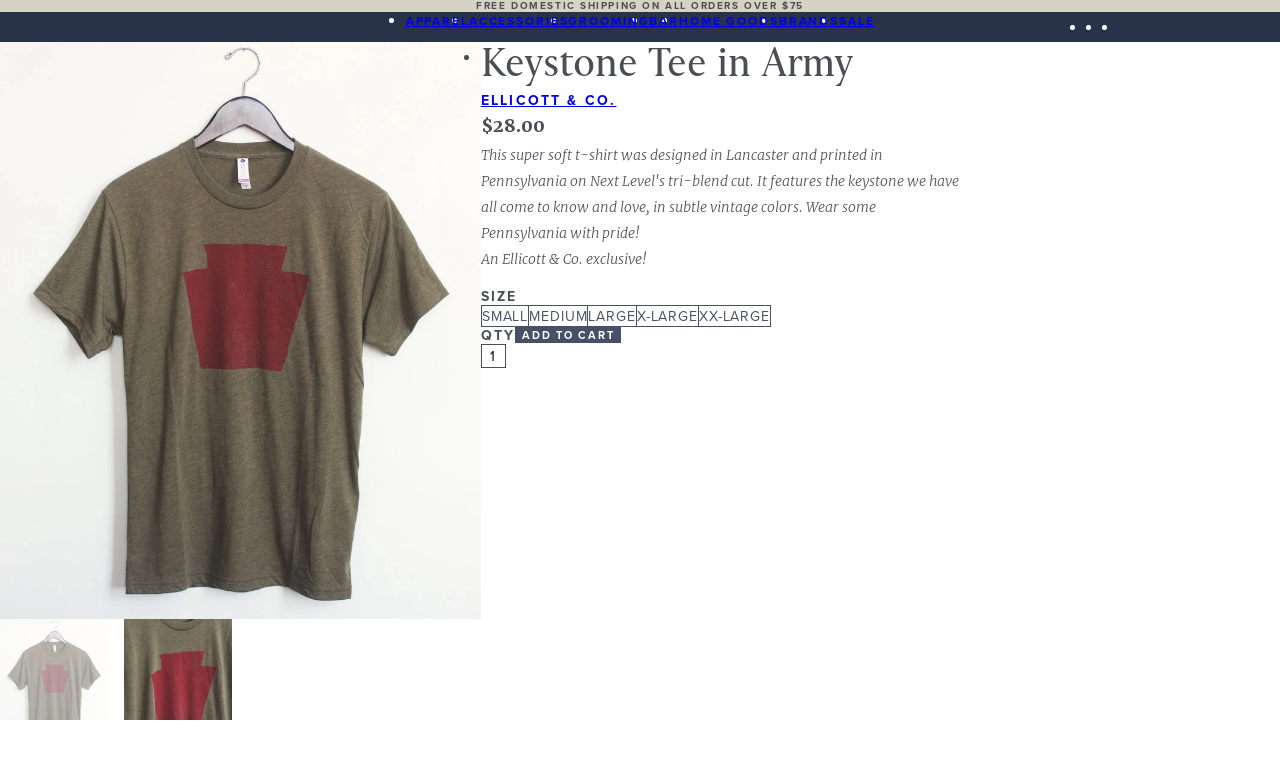

--- FILE ---
content_type: text/html; charset=utf-8
request_url: https://www.ellicott.co/collections/apparel/products/keystone-t-shirt-in-army
body_size: 18079
content:
<!DOCTYPE html>
<html lang="en">
  <head>
    <style data-shopify>
      @font-face {
        font-display: swap;
        font-family: "Haggard Nova";
        font-weight: 400;
        font-style: normal;
        src: url("//www.ellicott.co/cdn/shop/t/5/assets/haggard-nova-regular.woff2?v=173325469030672708151750161525") format("woff2");
      }

      @font-face {
        font-display: swap;
        font-family: "Haggard Nova";
        font-weight: 400;
        font-style: italic;
        src: url("//www.ellicott.co/cdn/shop/t/5/assets/haggard-nova-italic.woff2?v=56826791024544030051750161525") format("woff2");
      }

      @font-face {
        font-display: swap;
        font-family: "Haggard Nova";
        font-weight: 700;
        font-style: normal;
        src: url("//www.ellicott.co/cdn/shop/t/5/assets/haggard-nova-bold.woff2?v=83101194652256627511750161524") format("woff2");
      }

      @font-face {
        font-display: swap;
        font-family: "Haggard Nova";
        font-weight: 700;
        font-style: italic;
        src: url("//www.ellicott.co/cdn/shop/t/5/assets/haggard-nova-bold-italic.woff2?v=71570636487677438791750161524") format("woff2");
      }

      @font-face {
        font-display: swap;
        font-family: "Merriweather";
        font-weight: 300;
        font-style: normal;
        src: url("//www.ellicott.co/cdn/shop/t/5/assets/merriweather-light.woff2?v=83920861525069567861750161526") format("woff2");
      }

      @font-face {
        font-display: swap;
        font-family: "Merriweather";
        font-weight: 300;
        font-style: italic;
        src: url("//www.ellicott.co/cdn/shop/t/5/assets/merriweather-light-italic.woff2?v=41539823175132409671750161525") format("woff2");
      }

      @font-face {
        font-display: swap;
        font-family: "Merriweather";
        font-weight: 700;
        font-style: normal;
        src: url("//www.ellicott.co/cdn/shop/t/5/assets/merriweather-bold.woff2?v=68583618036548394461750161527") format("woff2");
      }

      @font-face {
        font-display: swap;
        font-family: "Merriweather";
        font-weight: 700;
        font-style: italic;
        src: url("//www.ellicott.co/cdn/shop/t/5/assets/merriweather-bold-italic.woff2?v=116685682402609660031750161526") format("woff2");
      }

      @font-face {
        font-display: swap;
        font-family: "Proxima Nova";
        font-weight: 400;
        font-style: normal;
        src: url("//www.ellicott.co/cdn/shop/t/5/assets/proxima-nova-regular.woff2?v=55642001056143194151750161528") format("woff2");
      }

      @font-face {
        font-display: swap;
        font-family: "Proxima Nova";
        font-weight: 400;
        font-style: italic;
        src: url("//www.ellicott.co/cdn/shop/t/5/assets/proxima-nova-italic.woff2?v=172682134375373457661750161527") format("woff2");
      }

      @font-face {
        font-display: swap;
        font-family: "Proxima Nova";
        font-weight: 700;
        font-style: normal;
        src: url("//www.ellicott.co/cdn/shop/t/5/assets/proxima-nova-bold.woff2?v=96704635622908303181750161528") format("woff2");
      }

      @font-face {
        font-display: swap;
        font-family: "Proxima Nova";
        font-weight: 700;
        font-style: italic;
        src: url("//www.ellicott.co/cdn/shop/t/5/assets/proxima-nova-bold-italic.woff2?v=36168400854062861131750161526") format("woff2");
      }

      :where(.box, .content-sidebar, .filter, .grid, .menu, .reel__wrapper, .section) {
        --_length--viewport--ipad-mini-2024: 46.5rem;
        --_length--viewport--iphone-12: 24.375rem;
        --_length--viewport--iphone-16-pro-max: 27.5rem;
      
        --_length--gutter: clamp(var(--_length--gutter--min--effective), var(--_length--gutter--min) + (var(--_length--gutter--delta) / 3) * ((100cqi - var(--_length--gutter--start)) / (var(--_length--gutter--end) - var(--_length--gutter--start))), var(--length--gutter--max));
        --_length--gutter--min: 0.75rem;
        --_length--gutter--start: calc(var(--_length--viewport--iphone-16-pro-max) - (var(--_length--gutter--min) / 3));
        --_length--gutter--end: calc(var(--_length--viewport--ipad-mini-2024) - (var(--length--gutter--max) / 3));
        --_length--gutter--delta: calc(var(--length--gutter--max) - var(--_length--gutter--min));
        --_length--gutter--min--effective: min(var(--_length--gutter--min), var(--length--gutter--max));

        --length--gutter--max: 0rem;

        --_length--gutter: var(--_length--gutter--min--effective);
      }

      @media (min-width: 27.5rem) {
        :where(.box, .content-sidebar, .grid, .menu, .reel__wrapper, .section) {
          --_length--gutter: var(--length--gutter--max);
        }
      }

      :root {
        --color--bombay: #AEB8C0;
        --color--dark-navy: #191F2F;
        --color--dark-gray: #4C4E56;
        --color--desert: rgb(249 248 246);
        --color--light-gray: #C6CDD2;
        --color--lighter-navy: #465168;
        --color--linen: #E2DDCB;
        --color--loblolly: #D6D2C4;
        --color--navy: #28334A;
        --color--price: #818387;
        --color--red: #BE3A34;
        --color--white: #FFFFFF;
      }

      body {
        min-inline-size: 20rem;
      }

      ::selection {
        background-color: var(--color--lighter-navy);
        color: var(--color--white);
      }

      [data-color-scheme] {
        background-color: var(--color--canvas);
        color: var(--color--text);
      }

      [data-color-scheme="dark"i] {
        --color--canvas: transparent;
        --color--canvas--button: var(--color--white);
        --color--text: var(--color--white);
        --color--text--button: var(--color--lighter-navy);
      }

      [data-color-scheme="light"i] {
        --color--canvas: transparent;
        --color--canvas--button: var(--color--lighter-navy);
        --color--text: var(--color--dark-gray);
        --color--text--button: var(--color--white);
      }

      [data-background-map] {
        background-color: var(--color--desert);
        position: relative;
      }

      [data-background-map]::before {
        aspect-ratio: 1;
        background-color: var(--color--linen);
        content: "";
        display: block;
        inset-block: 0;
        inset-inline-end: 0;
        mask-composite: intersect;
        mask-image: linear-gradient(90deg, transparent 0%, rgb(0 0 0 / 37.5%) 75%, rgb(0 0 0) 100%), url("//www.ellicott.co/cdn/shop/t/5/assets/map.svg?v=68283250821856735801751054467");
        mask-repeat: no-repeat;
        mask-size: cover;
        position: absolute;
        z-index: 0;
      }

      [data-font-family="haggard-nova"i] {
        font-family: "Haggard Nova", ui-serif, serif;
        font-style: normal;
        font-weight: 400;
        letter-spacing: normal;
        line-height: 1.25;
        text-transform: none;
      }

      [data-font-family="merriweather"i],
      [data-level="2"] [data-font-family] {
        font-family: "Merriweather", ui-serif, serif;
        font-style: italic;
        font-weight: 300;
        letter-spacing: normal;
        line-height: 1.875;
        text-transform: none;
      }

      [data-font-family="proxima-nova"i],
      .shopify-app-block .webyzeProductColorsLabel,
      .filter__tag {
        font-family: "Proxima Nova", ui-sans-serif, sans-serif;
        font-style: normal;
        font-weight: 700;
        letter-spacing: 0.15625em;
        line-height: 1.25;
        text-transform: uppercase;
      }

      .contents {
        display: contents;
      }

      .shopify-section-group-footer-group {
        margin-block-start: auto;
      }

      .shopify-section-group-footer-group + .shopify-section-group-footer-group {
        margin-block-start: 0;
      }
    </style>

    <link href="//www.ellicott.co/cdn/shop/t/5/assets/critical.css?v=19122303512440743161755522835" rel="stylesheet" type="text/css" media="all" />
    <link href="//www.ellicott.co/cdn/shop/t/5/assets/webyze.css?v=164418607884202713481751466032" rel="stylesheet" type="text/css" media="all" />

    <meta charset="utf-8">
<meta http-equiv="X-UA-Compatible" content="IE=edge">
<meta name="viewport" content="width=device-width,initial-scale=1">



<meta
  property="og:site_name"
  content="Ellicott &amp; Co."
>
<meta
  property="og:url"
  content="https://www.ellicott.co/products/keystone-t-shirt-in-army"
>
<meta
  property="og:title"
  content="Keystone Tee in Army"
>
<meta
  property="og:type"
  content="product"
>
<meta
  property="og:description"
  content="This super soft t-shirt was designed in Lancaster and printed in Pennsylvania on Next Level&#39;s tri-blend cut. It features the keystone we have all come to know and love, in subtle vintage colors. Wear some Pennsylvania with pride! An Ellicott &amp;amp; Co. exclusive!"
>

<meta
  property="og:image"
  content="http:Liquid error (snippets/meta-tags line 44): invalid url input"
>
<meta
  property="og:image:secure_url"
  content="https:Liquid error (snippets/meta-tags line 48): invalid url input"
>
<meta
  property="og:image:width"
  content=""
>
<meta
  property="og:image:height"
  content=""
>


  <script type="application/ld+json">
    {"@context":"http:\/\/schema.org\/","@id":"\/products\/keystone-t-shirt-in-army#product","@type":"ProductGroup","brand":{"@type":"Brand","name":"Ellicott \u0026 Co."},"category":"T-Shirts","description":"This super soft t-shirt was designed in Lancaster and printed in Pennsylvania on Next Level's tri-blend cut. It features the keystone we have all come to know and love, in subtle vintage colors. Wear some Pennsylvania with pride!\nAn Ellicott \u0026amp; Co. exclusive!","hasVariant":[{"@id":"\/products\/keystone-t-shirt-in-army?variant=9591167451196#variant","@type":"Product","image":"https:\/\/www.ellicott.co\/cdn\/shop\/products\/Keystone-Tee-Army-1.jpg?v=1556629450\u0026width=1920","mpn":"Keystone Tee Green Small","name":"Keystone Tee in Army - Small","offers":{"@id":"\/products\/keystone-t-shirt-in-army?variant=9591167451196#offer","@type":"Offer","availability":"http:\/\/schema.org\/InStock","price":"28.00","priceCurrency":"USD","url":"https:\/\/www.ellicott.co\/products\/keystone-t-shirt-in-army?variant=9591167451196"}},{"@id":"\/products\/keystone-t-shirt-in-army?variant=9591167483964#variant","@type":"Product","image":"https:\/\/www.ellicott.co\/cdn\/shop\/products\/Keystone-Tee-Army-1.jpg?v=1556629450\u0026width=1920","mpn":"Keystone Tee Green Medium","name":"Keystone Tee in Army - Medium","offers":{"@id":"\/products\/keystone-t-shirt-in-army?variant=9591167483964#offer","@type":"Offer","availability":"http:\/\/schema.org\/InStock","price":"28.00","priceCurrency":"USD","url":"https:\/\/www.ellicott.co\/products\/keystone-t-shirt-in-army?variant=9591167483964"}},{"@id":"\/products\/keystone-t-shirt-in-army?variant=9591167516732#variant","@type":"Product","image":"https:\/\/www.ellicott.co\/cdn\/shop\/products\/Keystone-Tee-Army-1.jpg?v=1556629450\u0026width=1920","mpn":"Keystone Tee Green Large","name":"Keystone Tee in Army - Large","offers":{"@id":"\/products\/keystone-t-shirt-in-army?variant=9591167516732#offer","@type":"Offer","availability":"http:\/\/schema.org\/InStock","price":"28.00","priceCurrency":"USD","url":"https:\/\/www.ellicott.co\/products\/keystone-t-shirt-in-army?variant=9591167516732"}},{"@id":"\/products\/keystone-t-shirt-in-army?variant=9591167549500#variant","@type":"Product","image":"https:\/\/www.ellicott.co\/cdn\/shop\/products\/Keystone-Tee-Army-1.jpg?v=1556629450\u0026width=1920","mpn":"Keystone Tee Green XL","name":"Keystone Tee in Army - X-Large","offers":{"@id":"\/products\/keystone-t-shirt-in-army?variant=9591167549500#offer","@type":"Offer","availability":"http:\/\/schema.org\/InStock","price":"28.00","priceCurrency":"USD","url":"https:\/\/www.ellicott.co\/products\/keystone-t-shirt-in-army?variant=9591167549500"}},{"@id":"\/products\/keystone-t-shirt-in-army?variant=9591167582268#variant","@type":"Product","image":"https:\/\/www.ellicott.co\/cdn\/shop\/products\/Keystone-Tee-Army-1.jpg?v=1556629450\u0026width=1920","mpn":"Keystone Tee Green XXL","name":"Keystone Tee in Army - XX-Large","offers":{"@id":"\/products\/keystone-t-shirt-in-army?variant=9591167582268#offer","@type":"Offer","availability":"http:\/\/schema.org\/InStock","price":"28.00","priceCurrency":"USD","url":"https:\/\/www.ellicott.co\/products\/keystone-t-shirt-in-army?variant=9591167582268"}}],"name":"Keystone Tee in Army","productGroupID":"826758823996","url":"https:\/\/www.ellicott.co\/products\/keystone-t-shirt-in-army"}
  </script>

  <meta
    property="og:price:amount"
    content="28.00"
  >
  <meta
    property="og:price:currency"
    content="USD"
  >


<meta
  name="twitter:card"
  content="summary_large_image"
>
<meta
  name="twitter:title"
  content="Keystone Tee in Army"
>
<meta
  name="twitter:description"
  content="This super soft t-shirt was designed in Lancaster and printed in Pennsylvania on Next Level&#39;s tri-blend cut. It features the keystone we have all come to know and love, in subtle vintage colors. Wear some Pennsylvania with pride! An Ellicott &amp;amp; Co. exclusive!"
>

<title>
  Keystone Tee in Army
  
  
   &ndash; Ellicott &amp; Co.
</title>

<link
  rel="icon"
  type="image/png"
  href="//www.ellicott.co/cdn/shop/t/5/assets/favicon.png?v=152001847689294451991752183805"
/>

<link
  rel="canonical"
  href="https://www.ellicott.co/products/keystone-t-shirt-in-army"
>


  <meta
    name="description"
    content="This super soft t-shirt was designed in Lancaster and printed in Pennsylvania on Next Level&#39;s tri-blend cut. It features the keystone we have all come to know and love, in subtle vintage colors. Wear some Pennsylvania with pride! An Ellicott &amp;amp; Co. exclusive!"
  >



    <script>window.performance && window.performance.mark && window.performance.mark('shopify.content_for_header.start');</script><meta id="shopify-digital-wallet" name="shopify-digital-wallet" content="/9173044/digital_wallets/dialog">
<meta name="shopify-checkout-api-token" content="786e46ac58fb219ede5eea54137a07bb">
<link rel="alternate" type="application/json+oembed" href="https://www.ellicott.co/products/keystone-t-shirt-in-army.oembed">
<script async="async" src="/checkouts/internal/preloads.js?locale=en-US"></script>
<link rel="preconnect" href="https://shop.app" crossorigin="anonymous">
<script async="async" src="https://shop.app/checkouts/internal/preloads.js?locale=en-US&shop_id=9173044" crossorigin="anonymous"></script>
<script id="apple-pay-shop-capabilities" type="application/json">{"shopId":9173044,"countryCode":"US","currencyCode":"USD","merchantCapabilities":["supports3DS"],"merchantId":"gid:\/\/shopify\/Shop\/9173044","merchantName":"Ellicott \u0026 Co.","requiredBillingContactFields":["postalAddress","email"],"requiredShippingContactFields":["postalAddress","email"],"shippingType":"shipping","supportedNetworks":["visa","masterCard","amex","discover","elo","jcb"],"total":{"type":"pending","label":"Ellicott \u0026 Co.","amount":"1.00"},"shopifyPaymentsEnabled":true,"supportsSubscriptions":true}</script>
<script id="shopify-features" type="application/json">{"accessToken":"786e46ac58fb219ede5eea54137a07bb","betas":["rich-media-storefront-analytics"],"domain":"www.ellicott.co","predictiveSearch":true,"shopId":9173044,"locale":"en"}</script>
<script>var Shopify = Shopify || {};
Shopify.shop = "ellicott-co-3.myshopify.com";
Shopify.locale = "en";
Shopify.currency = {"active":"USD","rate":"1.0"};
Shopify.country = "US";
Shopify.theme = {"name":"Ellicott \u0026 Co.","id":152269816027,"schema_name":"Ellicott \u0026 Co.","schema_version":"0.3.0","theme_store_id":null,"role":"main"};
Shopify.theme.handle = "null";
Shopify.theme.style = {"id":null,"handle":null};
Shopify.cdnHost = "www.ellicott.co/cdn";
Shopify.routes = Shopify.routes || {};
Shopify.routes.root = "/";</script>
<script type="module">!function(o){(o.Shopify=o.Shopify||{}).modules=!0}(window);</script>
<script>!function(o){function n(){var o=[];function n(){o.push(Array.prototype.slice.apply(arguments))}return n.q=o,n}var t=o.Shopify=o.Shopify||{};t.loadFeatures=n(),t.autoloadFeatures=n()}(window);</script>
<script>
  window.ShopifyPay = window.ShopifyPay || {};
  window.ShopifyPay.apiHost = "shop.app\/pay";
  window.ShopifyPay.redirectState = null;
</script>
<script id="shop-js-analytics" type="application/json">{"pageType":"product"}</script>
<script defer="defer" async type="module" src="//www.ellicott.co/cdn/shopifycloud/shop-js/modules/v2/client.init-shop-cart-sync_C5BV16lS.en.esm.js"></script>
<script defer="defer" async type="module" src="//www.ellicott.co/cdn/shopifycloud/shop-js/modules/v2/chunk.common_CygWptCX.esm.js"></script>
<script type="module">
  await import("//www.ellicott.co/cdn/shopifycloud/shop-js/modules/v2/client.init-shop-cart-sync_C5BV16lS.en.esm.js");
await import("//www.ellicott.co/cdn/shopifycloud/shop-js/modules/v2/chunk.common_CygWptCX.esm.js");

  window.Shopify.SignInWithShop?.initShopCartSync?.({"fedCMEnabled":true,"windoidEnabled":true});

</script>
<script>
  window.Shopify = window.Shopify || {};
  if (!window.Shopify.featureAssets) window.Shopify.featureAssets = {};
  window.Shopify.featureAssets['shop-js'] = {"shop-cart-sync":["modules/v2/client.shop-cart-sync_ZFArdW7E.en.esm.js","modules/v2/chunk.common_CygWptCX.esm.js"],"init-fed-cm":["modules/v2/client.init-fed-cm_CmiC4vf6.en.esm.js","modules/v2/chunk.common_CygWptCX.esm.js"],"shop-button":["modules/v2/client.shop-button_tlx5R9nI.en.esm.js","modules/v2/chunk.common_CygWptCX.esm.js"],"shop-cash-offers":["modules/v2/client.shop-cash-offers_DOA2yAJr.en.esm.js","modules/v2/chunk.common_CygWptCX.esm.js","modules/v2/chunk.modal_D71HUcav.esm.js"],"init-windoid":["modules/v2/client.init-windoid_sURxWdc1.en.esm.js","modules/v2/chunk.common_CygWptCX.esm.js"],"shop-toast-manager":["modules/v2/client.shop-toast-manager_ClPi3nE9.en.esm.js","modules/v2/chunk.common_CygWptCX.esm.js"],"init-shop-email-lookup-coordinator":["modules/v2/client.init-shop-email-lookup-coordinator_B8hsDcYM.en.esm.js","modules/v2/chunk.common_CygWptCX.esm.js"],"init-shop-cart-sync":["modules/v2/client.init-shop-cart-sync_C5BV16lS.en.esm.js","modules/v2/chunk.common_CygWptCX.esm.js"],"avatar":["modules/v2/client.avatar_BTnouDA3.en.esm.js"],"pay-button":["modules/v2/client.pay-button_FdsNuTd3.en.esm.js","modules/v2/chunk.common_CygWptCX.esm.js"],"init-customer-accounts":["modules/v2/client.init-customer-accounts_DxDtT_ad.en.esm.js","modules/v2/client.shop-login-button_C5VAVYt1.en.esm.js","modules/v2/chunk.common_CygWptCX.esm.js","modules/v2/chunk.modal_D71HUcav.esm.js"],"init-shop-for-new-customer-accounts":["modules/v2/client.init-shop-for-new-customer-accounts_ChsxoAhi.en.esm.js","modules/v2/client.shop-login-button_C5VAVYt1.en.esm.js","modules/v2/chunk.common_CygWptCX.esm.js","modules/v2/chunk.modal_D71HUcav.esm.js"],"shop-login-button":["modules/v2/client.shop-login-button_C5VAVYt1.en.esm.js","modules/v2/chunk.common_CygWptCX.esm.js","modules/v2/chunk.modal_D71HUcav.esm.js"],"init-customer-accounts-sign-up":["modules/v2/client.init-customer-accounts-sign-up_CPSyQ0Tj.en.esm.js","modules/v2/client.shop-login-button_C5VAVYt1.en.esm.js","modules/v2/chunk.common_CygWptCX.esm.js","modules/v2/chunk.modal_D71HUcav.esm.js"],"shop-follow-button":["modules/v2/client.shop-follow-button_Cva4Ekp9.en.esm.js","modules/v2/chunk.common_CygWptCX.esm.js","modules/v2/chunk.modal_D71HUcav.esm.js"],"checkout-modal":["modules/v2/client.checkout-modal_BPM8l0SH.en.esm.js","modules/v2/chunk.common_CygWptCX.esm.js","modules/v2/chunk.modal_D71HUcav.esm.js"],"lead-capture":["modules/v2/client.lead-capture_Bi8yE_yS.en.esm.js","modules/v2/chunk.common_CygWptCX.esm.js","modules/v2/chunk.modal_D71HUcav.esm.js"],"shop-login":["modules/v2/client.shop-login_D6lNrXab.en.esm.js","modules/v2/chunk.common_CygWptCX.esm.js","modules/v2/chunk.modal_D71HUcav.esm.js"],"payment-terms":["modules/v2/client.payment-terms_CZxnsJam.en.esm.js","modules/v2/chunk.common_CygWptCX.esm.js","modules/v2/chunk.modal_D71HUcav.esm.js"]};
</script>
<script>(function() {
  var isLoaded = false;
  function asyncLoad() {
    if (isLoaded) return;
    isLoaded = true;
    var urls = ["https:\/\/scripttags.justuno.com\/shopify_justuno_9173044_95390.js?shop=ellicott-co-3.myshopify.com","https:\/\/chimpstatic.com\/mcjs-connected\/js\/users\/198b0cfaf73d9f8818755f5ee\/82006a51591c3e42ecfba7687.js?shop=ellicott-co-3.myshopify.com","https:\/\/mpop.pxucdn.com\/apps.pixelunion.net\/scripts\/js\/countdown\/bundle.min.js?shop=ellicott-co-3.myshopify.com"];
    for (var i = 0; i < urls.length; i++) {
      var s = document.createElement('script');
      s.type = 'text/javascript';
      s.async = true;
      s.src = urls[i];
      var x = document.getElementsByTagName('script')[0];
      x.parentNode.insertBefore(s, x);
    }
  };
  if(window.attachEvent) {
    window.attachEvent('onload', asyncLoad);
  } else {
    window.addEventListener('load', asyncLoad, false);
  }
})();</script>
<script id="__st">var __st={"a":9173044,"offset":-18000,"reqid":"0dc2a033-fb21-4f0c-bf0e-00a1f11bb784-1768827855","pageurl":"www.ellicott.co\/collections\/apparel\/products\/keystone-t-shirt-in-army","u":"2ee43d680882","p":"product","rtyp":"product","rid":826758823996};</script>
<script>window.ShopifyPaypalV4VisibilityTracking = true;</script>
<script id="captcha-bootstrap">!function(){'use strict';const t='contact',e='account',n='new_comment',o=[[t,t],['blogs',n],['comments',n],[t,'customer']],c=[[e,'customer_login'],[e,'guest_login'],[e,'recover_customer_password'],[e,'create_customer']],r=t=>t.map((([t,e])=>`form[action*='/${t}']:not([data-nocaptcha='true']) input[name='form_type'][value='${e}']`)).join(','),a=t=>()=>t?[...document.querySelectorAll(t)].map((t=>t.form)):[];function s(){const t=[...o],e=r(t);return a(e)}const i='password',u='form_key',d=['recaptcha-v3-token','g-recaptcha-response','h-captcha-response',i],f=()=>{try{return window.sessionStorage}catch{return}},m='__shopify_v',_=t=>t.elements[u];function p(t,e,n=!1){try{const o=window.sessionStorage,c=JSON.parse(o.getItem(e)),{data:r}=function(t){const{data:e,action:n}=t;return t[m]||n?{data:e,action:n}:{data:t,action:n}}(c);for(const[e,n]of Object.entries(r))t.elements[e]&&(t.elements[e].value=n);n&&o.removeItem(e)}catch(o){console.error('form repopulation failed',{error:o})}}const l='form_type',E='cptcha';function T(t){t.dataset[E]=!0}const w=window,h=w.document,L='Shopify',v='ce_forms',y='captcha';let A=!1;((t,e)=>{const n=(g='f06e6c50-85a8-45c8-87d0-21a2b65856fe',I='https://cdn.shopify.com/shopifycloud/storefront-forms-hcaptcha/ce_storefront_forms_captcha_hcaptcha.v1.5.2.iife.js',D={infoText:'Protected by hCaptcha',privacyText:'Privacy',termsText:'Terms'},(t,e,n)=>{const o=w[L][v],c=o.bindForm;if(c)return c(t,g,e,D).then(n);var r;o.q.push([[t,g,e,D],n]),r=I,A||(h.body.append(Object.assign(h.createElement('script'),{id:'captcha-provider',async:!0,src:r})),A=!0)});var g,I,D;w[L]=w[L]||{},w[L][v]=w[L][v]||{},w[L][v].q=[],w[L][y]=w[L][y]||{},w[L][y].protect=function(t,e){n(t,void 0,e),T(t)},Object.freeze(w[L][y]),function(t,e,n,w,h,L){const[v,y,A,g]=function(t,e,n){const i=e?o:[],u=t?c:[],d=[...i,...u],f=r(d),m=r(i),_=r(d.filter((([t,e])=>n.includes(e))));return[a(f),a(m),a(_),s()]}(w,h,L),I=t=>{const e=t.target;return e instanceof HTMLFormElement?e:e&&e.form},D=t=>v().includes(t);t.addEventListener('submit',(t=>{const e=I(t);if(!e)return;const n=D(e)&&!e.dataset.hcaptchaBound&&!e.dataset.recaptchaBound,o=_(e),c=g().includes(e)&&(!o||!o.value);(n||c)&&t.preventDefault(),c&&!n&&(function(t){try{if(!f())return;!function(t){const e=f();if(!e)return;const n=_(t);if(!n)return;const o=n.value;o&&e.removeItem(o)}(t);const e=Array.from(Array(32),(()=>Math.random().toString(36)[2])).join('');!function(t,e){_(t)||t.append(Object.assign(document.createElement('input'),{type:'hidden',name:u})),t.elements[u].value=e}(t,e),function(t,e){const n=f();if(!n)return;const o=[...t.querySelectorAll(`input[type='${i}']`)].map((({name:t})=>t)),c=[...d,...o],r={};for(const[a,s]of new FormData(t).entries())c.includes(a)||(r[a]=s);n.setItem(e,JSON.stringify({[m]:1,action:t.action,data:r}))}(t,e)}catch(e){console.error('failed to persist form',e)}}(e),e.submit())}));const S=(t,e)=>{t&&!t.dataset[E]&&(n(t,e.some((e=>e===t))),T(t))};for(const o of['focusin','change'])t.addEventListener(o,(t=>{const e=I(t);D(e)&&S(e,y())}));const B=e.get('form_key'),M=e.get(l),P=B&&M;t.addEventListener('DOMContentLoaded',(()=>{const t=y();if(P)for(const e of t)e.elements[l].value===M&&p(e,B);[...new Set([...A(),...v().filter((t=>'true'===t.dataset.shopifyCaptcha))])].forEach((e=>S(e,t)))}))}(h,new URLSearchParams(w.location.search),n,t,e,['guest_login'])})(!0,!0)}();</script>
<script integrity="sha256-4kQ18oKyAcykRKYeNunJcIwy7WH5gtpwJnB7kiuLZ1E=" data-source-attribution="shopify.loadfeatures" defer="defer" src="//www.ellicott.co/cdn/shopifycloud/storefront/assets/storefront/load_feature-a0a9edcb.js" crossorigin="anonymous"></script>
<script crossorigin="anonymous" defer="defer" src="//www.ellicott.co/cdn/shopifycloud/storefront/assets/shopify_pay/storefront-65b4c6d7.js?v=20250812"></script>
<script data-source-attribution="shopify.dynamic_checkout.dynamic.init">var Shopify=Shopify||{};Shopify.PaymentButton=Shopify.PaymentButton||{isStorefrontPortableWallets:!0,init:function(){window.Shopify.PaymentButton.init=function(){};var t=document.createElement("script");t.src="https://www.ellicott.co/cdn/shopifycloud/portable-wallets/latest/portable-wallets.en.js",t.type="module",document.head.appendChild(t)}};
</script>
<script data-source-attribution="shopify.dynamic_checkout.buyer_consent">
  function portableWalletsHideBuyerConsent(e){var t=document.getElementById("shopify-buyer-consent"),n=document.getElementById("shopify-subscription-policy-button");t&&n&&(t.classList.add("hidden"),t.setAttribute("aria-hidden","true"),n.removeEventListener("click",e))}function portableWalletsShowBuyerConsent(e){var t=document.getElementById("shopify-buyer-consent"),n=document.getElementById("shopify-subscription-policy-button");t&&n&&(t.classList.remove("hidden"),t.removeAttribute("aria-hidden"),n.addEventListener("click",e))}window.Shopify?.PaymentButton&&(window.Shopify.PaymentButton.hideBuyerConsent=portableWalletsHideBuyerConsent,window.Shopify.PaymentButton.showBuyerConsent=portableWalletsShowBuyerConsent);
</script>
<script data-source-attribution="shopify.dynamic_checkout.cart.bootstrap">document.addEventListener("DOMContentLoaded",(function(){function t(){return document.querySelector("shopify-accelerated-checkout-cart, shopify-accelerated-checkout")}if(t())Shopify.PaymentButton.init();else{new MutationObserver((function(e,n){t()&&(Shopify.PaymentButton.init(),n.disconnect())})).observe(document.body,{childList:!0,subtree:!0})}}));
</script>
<link id="shopify-accelerated-checkout-styles" rel="stylesheet" media="screen" href="https://www.ellicott.co/cdn/shopifycloud/portable-wallets/latest/accelerated-checkout-backwards-compat.css" crossorigin="anonymous">
<style id="shopify-accelerated-checkout-cart">
        #shopify-buyer-consent {
  margin-top: 1em;
  display: inline-block;
  width: 100%;
}

#shopify-buyer-consent.hidden {
  display: none;
}

#shopify-subscription-policy-button {
  background: none;
  border: none;
  padding: 0;
  text-decoration: underline;
  font-size: inherit;
  cursor: pointer;
}

#shopify-subscription-policy-button::before {
  box-shadow: none;
}

      </style>
<link rel="stylesheet" media="screen" href="//www.ellicott.co/cdn/shop/t/5/compiled_assets/styles.css?v=12717">
<script id="blocks-script" data-blocks="carousel,menu,newsletter,product-form,product-image-thumbnails,switcher,text" defer="defer" src="//www.ellicott.co/cdn/shop/t/5/compiled_assets/block-scripts.js?v=12717"></script>
<script>window.performance && window.performance.mark && window.performance.mark('shopify.content_for_header.end');</script>
  <link href="https://monorail-edge.shopifysvc.com" rel="dns-prefetch">
<script>(function(){if ("sendBeacon" in navigator && "performance" in window) {try {var session_token_from_headers = performance.getEntriesByType('navigation')[0].serverTiming.find(x => x.name == '_s').description;} catch {var session_token_from_headers = undefined;}var session_cookie_matches = document.cookie.match(/_shopify_s=([^;]*)/);var session_token_from_cookie = session_cookie_matches && session_cookie_matches.length === 2 ? session_cookie_matches[1] : "";var session_token = session_token_from_headers || session_token_from_cookie || "";function handle_abandonment_event(e) {var entries = performance.getEntries().filter(function(entry) {return /monorail-edge.shopifysvc.com/.test(entry.name);});if (!window.abandonment_tracked && entries.length === 0) {window.abandonment_tracked = true;var currentMs = Date.now();var navigation_start = performance.timing.navigationStart;var payload = {shop_id: 9173044,url: window.location.href,navigation_start,duration: currentMs - navigation_start,session_token,page_type: "product"};window.navigator.sendBeacon("https://monorail-edge.shopifysvc.com/v1/produce", JSON.stringify({schema_id: "online_store_buyer_site_abandonment/1.1",payload: payload,metadata: {event_created_at_ms: currentMs,event_sent_at_ms: currentMs}}));}}window.addEventListener('pagehide', handle_abandonment_event);}}());</script>
<script id="web-pixels-manager-setup">(function e(e,d,r,n,o){if(void 0===o&&(o={}),!Boolean(null===(a=null===(i=window.Shopify)||void 0===i?void 0:i.analytics)||void 0===a?void 0:a.replayQueue)){var i,a;window.Shopify=window.Shopify||{};var t=window.Shopify;t.analytics=t.analytics||{};var s=t.analytics;s.replayQueue=[],s.publish=function(e,d,r){return s.replayQueue.push([e,d,r]),!0};try{self.performance.mark("wpm:start")}catch(e){}var l=function(){var e={modern:/Edge?\/(1{2}[4-9]|1[2-9]\d|[2-9]\d{2}|\d{4,})\.\d+(\.\d+|)|Firefox\/(1{2}[4-9]|1[2-9]\d|[2-9]\d{2}|\d{4,})\.\d+(\.\d+|)|Chrom(ium|e)\/(9{2}|\d{3,})\.\d+(\.\d+|)|(Maci|X1{2}).+ Version\/(15\.\d+|(1[6-9]|[2-9]\d|\d{3,})\.\d+)([,.]\d+|)( \(\w+\)|)( Mobile\/\w+|) Safari\/|Chrome.+OPR\/(9{2}|\d{3,})\.\d+\.\d+|(CPU[ +]OS|iPhone[ +]OS|CPU[ +]iPhone|CPU IPhone OS|CPU iPad OS)[ +]+(15[._]\d+|(1[6-9]|[2-9]\d|\d{3,})[._]\d+)([._]\d+|)|Android:?[ /-](13[3-9]|1[4-9]\d|[2-9]\d{2}|\d{4,})(\.\d+|)(\.\d+|)|Android.+Firefox\/(13[5-9]|1[4-9]\d|[2-9]\d{2}|\d{4,})\.\d+(\.\d+|)|Android.+Chrom(ium|e)\/(13[3-9]|1[4-9]\d|[2-9]\d{2}|\d{4,})\.\d+(\.\d+|)|SamsungBrowser\/([2-9]\d|\d{3,})\.\d+/,legacy:/Edge?\/(1[6-9]|[2-9]\d|\d{3,})\.\d+(\.\d+|)|Firefox\/(5[4-9]|[6-9]\d|\d{3,})\.\d+(\.\d+|)|Chrom(ium|e)\/(5[1-9]|[6-9]\d|\d{3,})\.\d+(\.\d+|)([\d.]+$|.*Safari\/(?![\d.]+ Edge\/[\d.]+$))|(Maci|X1{2}).+ Version\/(10\.\d+|(1[1-9]|[2-9]\d|\d{3,})\.\d+)([,.]\d+|)( \(\w+\)|)( Mobile\/\w+|) Safari\/|Chrome.+OPR\/(3[89]|[4-9]\d|\d{3,})\.\d+\.\d+|(CPU[ +]OS|iPhone[ +]OS|CPU[ +]iPhone|CPU IPhone OS|CPU iPad OS)[ +]+(10[._]\d+|(1[1-9]|[2-9]\d|\d{3,})[._]\d+)([._]\d+|)|Android:?[ /-](13[3-9]|1[4-9]\d|[2-9]\d{2}|\d{4,})(\.\d+|)(\.\d+|)|Mobile Safari.+OPR\/([89]\d|\d{3,})\.\d+\.\d+|Android.+Firefox\/(13[5-9]|1[4-9]\d|[2-9]\d{2}|\d{4,})\.\d+(\.\d+|)|Android.+Chrom(ium|e)\/(13[3-9]|1[4-9]\d|[2-9]\d{2}|\d{4,})\.\d+(\.\d+|)|Android.+(UC? ?Browser|UCWEB|U3)[ /]?(15\.([5-9]|\d{2,})|(1[6-9]|[2-9]\d|\d{3,})\.\d+)\.\d+|SamsungBrowser\/(5\.\d+|([6-9]|\d{2,})\.\d+)|Android.+MQ{2}Browser\/(14(\.(9|\d{2,})|)|(1[5-9]|[2-9]\d|\d{3,})(\.\d+|))(\.\d+|)|K[Aa][Ii]OS\/(3\.\d+|([4-9]|\d{2,})\.\d+)(\.\d+|)/},d=e.modern,r=e.legacy,n=navigator.userAgent;return n.match(d)?"modern":n.match(r)?"legacy":"unknown"}(),u="modern"===l?"modern":"legacy",c=(null!=n?n:{modern:"",legacy:""})[u],f=function(e){return[e.baseUrl,"/wpm","/b",e.hashVersion,"modern"===e.buildTarget?"m":"l",".js"].join("")}({baseUrl:d,hashVersion:r,buildTarget:u}),m=function(e){var d=e.version,r=e.bundleTarget,n=e.surface,o=e.pageUrl,i=e.monorailEndpoint;return{emit:function(e){var a=e.status,t=e.errorMsg,s=(new Date).getTime(),l=JSON.stringify({metadata:{event_sent_at_ms:s},events:[{schema_id:"web_pixels_manager_load/3.1",payload:{version:d,bundle_target:r,page_url:o,status:a,surface:n,error_msg:t},metadata:{event_created_at_ms:s}}]});if(!i)return console&&console.warn&&console.warn("[Web Pixels Manager] No Monorail endpoint provided, skipping logging."),!1;try{return self.navigator.sendBeacon.bind(self.navigator)(i,l)}catch(e){}var u=new XMLHttpRequest;try{return u.open("POST",i,!0),u.setRequestHeader("Content-Type","text/plain"),u.send(l),!0}catch(e){return console&&console.warn&&console.warn("[Web Pixels Manager] Got an unhandled error while logging to Monorail."),!1}}}}({version:r,bundleTarget:l,surface:e.surface,pageUrl:self.location.href,monorailEndpoint:e.monorailEndpoint});try{o.browserTarget=l,function(e){var d=e.src,r=e.async,n=void 0===r||r,o=e.onload,i=e.onerror,a=e.sri,t=e.scriptDataAttributes,s=void 0===t?{}:t,l=document.createElement("script"),u=document.querySelector("head"),c=document.querySelector("body");if(l.async=n,l.src=d,a&&(l.integrity=a,l.crossOrigin="anonymous"),s)for(var f in s)if(Object.prototype.hasOwnProperty.call(s,f))try{l.dataset[f]=s[f]}catch(e){}if(o&&l.addEventListener("load",o),i&&l.addEventListener("error",i),u)u.appendChild(l);else{if(!c)throw new Error("Did not find a head or body element to append the script");c.appendChild(l)}}({src:f,async:!0,onload:function(){if(!function(){var e,d;return Boolean(null===(d=null===(e=window.Shopify)||void 0===e?void 0:e.analytics)||void 0===d?void 0:d.initialized)}()){var d=window.webPixelsManager.init(e)||void 0;if(d){var r=window.Shopify.analytics;r.replayQueue.forEach((function(e){var r=e[0],n=e[1],o=e[2];d.publishCustomEvent(r,n,o)})),r.replayQueue=[],r.publish=d.publishCustomEvent,r.visitor=d.visitor,r.initialized=!0}}},onerror:function(){return m.emit({status:"failed",errorMsg:"".concat(f," has failed to load")})},sri:function(e){var d=/^sha384-[A-Za-z0-9+/=]+$/;return"string"==typeof e&&d.test(e)}(c)?c:"",scriptDataAttributes:o}),m.emit({status:"loading"})}catch(e){m.emit({status:"failed",errorMsg:(null==e?void 0:e.message)||"Unknown error"})}}})({shopId: 9173044,storefrontBaseUrl: "https://www.ellicott.co",extensionsBaseUrl: "https://extensions.shopifycdn.com/cdn/shopifycloud/web-pixels-manager",monorailEndpoint: "https://monorail-edge.shopifysvc.com/unstable/produce_batch",surface: "storefront-renderer",enabledBetaFlags: ["2dca8a86"],webPixelsConfigList: [{"id":"404717787","configuration":"{\"config\":\"{\\\"google_tag_ids\\\":[\\\"G-JE9TYJ8E35\\\"],\\\"gtag_events\\\":[{\\\"type\\\":\\\"begin_checkout\\\",\\\"action_label\\\":\\\"G-JE9TYJ8E35\\\"},{\\\"type\\\":\\\"search\\\",\\\"action_label\\\":\\\"G-JE9TYJ8E35\\\"},{\\\"type\\\":\\\"view_item\\\",\\\"action_label\\\":\\\"G-JE9TYJ8E35\\\"},{\\\"type\\\":\\\"purchase\\\",\\\"action_label\\\":\\\"G-JE9TYJ8E35\\\"},{\\\"type\\\":\\\"page_view\\\",\\\"action_label\\\":\\\"G-JE9TYJ8E35\\\"},{\\\"type\\\":\\\"add_payment_info\\\",\\\"action_label\\\":\\\"G-JE9TYJ8E35\\\"},{\\\"type\\\":\\\"add_to_cart\\\",\\\"action_label\\\":\\\"G-JE9TYJ8E35\\\"}],\\\"enable_monitoring_mode\\\":false}\"}","eventPayloadVersion":"v1","runtimeContext":"OPEN","scriptVersion":"b2a88bafab3e21179ed38636efcd8a93","type":"APP","apiClientId":1780363,"privacyPurposes":[],"dataSharingAdjustments":{"protectedCustomerApprovalScopes":["read_customer_address","read_customer_email","read_customer_name","read_customer_personal_data","read_customer_phone"]}},{"id":"210206939","configuration":"{\"pixel_id\":\"1998291893518901\",\"pixel_type\":\"facebook_pixel\",\"metaapp_system_user_token\":\"-\"}","eventPayloadVersion":"v1","runtimeContext":"OPEN","scriptVersion":"ca16bc87fe92b6042fbaa3acc2fbdaa6","type":"APP","apiClientId":2329312,"privacyPurposes":["ANALYTICS","MARKETING","SALE_OF_DATA"],"dataSharingAdjustments":{"protectedCustomerApprovalScopes":["read_customer_address","read_customer_email","read_customer_name","read_customer_personal_data","read_customer_phone"]}},{"id":"shopify-app-pixel","configuration":"{}","eventPayloadVersion":"v1","runtimeContext":"STRICT","scriptVersion":"0450","apiClientId":"shopify-pixel","type":"APP","privacyPurposes":["ANALYTICS","MARKETING"]},{"id":"shopify-custom-pixel","eventPayloadVersion":"v1","runtimeContext":"LAX","scriptVersion":"0450","apiClientId":"shopify-pixel","type":"CUSTOM","privacyPurposes":["ANALYTICS","MARKETING"]}],isMerchantRequest: false,initData: {"shop":{"name":"Ellicott \u0026 Co.","paymentSettings":{"currencyCode":"USD"},"myshopifyDomain":"ellicott-co-3.myshopify.com","countryCode":"US","storefrontUrl":"https:\/\/www.ellicott.co"},"customer":null,"cart":null,"checkout":null,"productVariants":[{"price":{"amount":28.0,"currencyCode":"USD"},"product":{"title":"Keystone Tee in Army","vendor":"Ellicott \u0026 Co.","id":"826758823996","untranslatedTitle":"Keystone Tee in Army","url":"\/products\/keystone-t-shirt-in-army","type":"Apparel"},"id":"9591167451196","image":{"src":"\/\/www.ellicott.co\/cdn\/shop\/products\/Keystone-Tee-Army-1.jpg?v=1556629450"},"sku":"","title":"Small","untranslatedTitle":"Small"},{"price":{"amount":28.0,"currencyCode":"USD"},"product":{"title":"Keystone Tee in Army","vendor":"Ellicott \u0026 Co.","id":"826758823996","untranslatedTitle":"Keystone Tee in Army","url":"\/products\/keystone-t-shirt-in-army","type":"Apparel"},"id":"9591167483964","image":{"src":"\/\/www.ellicott.co\/cdn\/shop\/products\/Keystone-Tee-Army-1.jpg?v=1556629450"},"sku":"","title":"Medium","untranslatedTitle":"Medium"},{"price":{"amount":28.0,"currencyCode":"USD"},"product":{"title":"Keystone Tee in Army","vendor":"Ellicott \u0026 Co.","id":"826758823996","untranslatedTitle":"Keystone Tee in Army","url":"\/products\/keystone-t-shirt-in-army","type":"Apparel"},"id":"9591167516732","image":{"src":"\/\/www.ellicott.co\/cdn\/shop\/products\/Keystone-Tee-Army-1.jpg?v=1556629450"},"sku":"","title":"Large","untranslatedTitle":"Large"},{"price":{"amount":28.0,"currencyCode":"USD"},"product":{"title":"Keystone Tee in Army","vendor":"Ellicott \u0026 Co.","id":"826758823996","untranslatedTitle":"Keystone Tee in Army","url":"\/products\/keystone-t-shirt-in-army","type":"Apparel"},"id":"9591167549500","image":{"src":"\/\/www.ellicott.co\/cdn\/shop\/products\/Keystone-Tee-Army-1.jpg?v=1556629450"},"sku":"","title":"X-Large","untranslatedTitle":"X-Large"},{"price":{"amount":28.0,"currencyCode":"USD"},"product":{"title":"Keystone Tee in Army","vendor":"Ellicott \u0026 Co.","id":"826758823996","untranslatedTitle":"Keystone Tee in Army","url":"\/products\/keystone-t-shirt-in-army","type":"Apparel"},"id":"9591167582268","image":{"src":"\/\/www.ellicott.co\/cdn\/shop\/products\/Keystone-Tee-Army-1.jpg?v=1556629450"},"sku":"","title":"XX-Large","untranslatedTitle":"XX-Large"}],"purchasingCompany":null},},"https://www.ellicott.co/cdn","fcfee988w5aeb613cpc8e4bc33m6693e112",{"modern":"","legacy":""},{"shopId":"9173044","storefrontBaseUrl":"https:\/\/www.ellicott.co","extensionBaseUrl":"https:\/\/extensions.shopifycdn.com\/cdn\/shopifycloud\/web-pixels-manager","surface":"storefront-renderer","enabledBetaFlags":"[\"2dca8a86\"]","isMerchantRequest":"false","hashVersion":"fcfee988w5aeb613cpc8e4bc33m6693e112","publish":"custom","events":"[[\"page_viewed\",{}],[\"product_viewed\",{\"productVariant\":{\"price\":{\"amount\":28.0,\"currencyCode\":\"USD\"},\"product\":{\"title\":\"Keystone Tee in Army\",\"vendor\":\"Ellicott \u0026 Co.\",\"id\":\"826758823996\",\"untranslatedTitle\":\"Keystone Tee in Army\",\"url\":\"\/products\/keystone-t-shirt-in-army\",\"type\":\"Apparel\"},\"id\":\"9591167451196\",\"image\":{\"src\":\"\/\/www.ellicott.co\/cdn\/shop\/products\/Keystone-Tee-Army-1.jpg?v=1556629450\"},\"sku\":\"\",\"title\":\"Small\",\"untranslatedTitle\":\"Small\"}}]]"});</script><script>
  window.ShopifyAnalytics = window.ShopifyAnalytics || {};
  window.ShopifyAnalytics.meta = window.ShopifyAnalytics.meta || {};
  window.ShopifyAnalytics.meta.currency = 'USD';
  var meta = {"product":{"id":826758823996,"gid":"gid:\/\/shopify\/Product\/826758823996","vendor":"Ellicott \u0026 Co.","type":"Apparel","handle":"keystone-t-shirt-in-army","variants":[{"id":9591167451196,"price":2800,"name":"Keystone Tee in Army - Small","public_title":"Small","sku":""},{"id":9591167483964,"price":2800,"name":"Keystone Tee in Army - Medium","public_title":"Medium","sku":""},{"id":9591167516732,"price":2800,"name":"Keystone Tee in Army - Large","public_title":"Large","sku":""},{"id":9591167549500,"price":2800,"name":"Keystone Tee in Army - X-Large","public_title":"X-Large","sku":""},{"id":9591167582268,"price":2800,"name":"Keystone Tee in Army - XX-Large","public_title":"XX-Large","sku":""}],"remote":false},"page":{"pageType":"product","resourceType":"product","resourceId":826758823996,"requestId":"0dc2a033-fb21-4f0c-bf0e-00a1f11bb784-1768827855"}};
  for (var attr in meta) {
    window.ShopifyAnalytics.meta[attr] = meta[attr];
  }
</script>
<script class="analytics">
  (function () {
    var customDocumentWrite = function(content) {
      var jquery = null;

      if (window.jQuery) {
        jquery = window.jQuery;
      } else if (window.Checkout && window.Checkout.$) {
        jquery = window.Checkout.$;
      }

      if (jquery) {
        jquery('body').append(content);
      }
    };

    var hasLoggedConversion = function(token) {
      if (token) {
        return document.cookie.indexOf('loggedConversion=' + token) !== -1;
      }
      return false;
    }

    var setCookieIfConversion = function(token) {
      if (token) {
        var twoMonthsFromNow = new Date(Date.now());
        twoMonthsFromNow.setMonth(twoMonthsFromNow.getMonth() + 2);

        document.cookie = 'loggedConversion=' + token + '; expires=' + twoMonthsFromNow;
      }
    }

    var trekkie = window.ShopifyAnalytics.lib = window.trekkie = window.trekkie || [];
    if (trekkie.integrations) {
      return;
    }
    trekkie.methods = [
      'identify',
      'page',
      'ready',
      'track',
      'trackForm',
      'trackLink'
    ];
    trekkie.factory = function(method) {
      return function() {
        var args = Array.prototype.slice.call(arguments);
        args.unshift(method);
        trekkie.push(args);
        return trekkie;
      };
    };
    for (var i = 0; i < trekkie.methods.length; i++) {
      var key = trekkie.methods[i];
      trekkie[key] = trekkie.factory(key);
    }
    trekkie.load = function(config) {
      trekkie.config = config || {};
      trekkie.config.initialDocumentCookie = document.cookie;
      var first = document.getElementsByTagName('script')[0];
      var script = document.createElement('script');
      script.type = 'text/javascript';
      script.onerror = function(e) {
        var scriptFallback = document.createElement('script');
        scriptFallback.type = 'text/javascript';
        scriptFallback.onerror = function(error) {
                var Monorail = {
      produce: function produce(monorailDomain, schemaId, payload) {
        var currentMs = new Date().getTime();
        var event = {
          schema_id: schemaId,
          payload: payload,
          metadata: {
            event_created_at_ms: currentMs,
            event_sent_at_ms: currentMs
          }
        };
        return Monorail.sendRequest("https://" + monorailDomain + "/v1/produce", JSON.stringify(event));
      },
      sendRequest: function sendRequest(endpointUrl, payload) {
        // Try the sendBeacon API
        if (window && window.navigator && typeof window.navigator.sendBeacon === 'function' && typeof window.Blob === 'function' && !Monorail.isIos12()) {
          var blobData = new window.Blob([payload], {
            type: 'text/plain'
          });

          if (window.navigator.sendBeacon(endpointUrl, blobData)) {
            return true;
          } // sendBeacon was not successful

        } // XHR beacon

        var xhr = new XMLHttpRequest();

        try {
          xhr.open('POST', endpointUrl);
          xhr.setRequestHeader('Content-Type', 'text/plain');
          xhr.send(payload);
        } catch (e) {
          console.log(e);
        }

        return false;
      },
      isIos12: function isIos12() {
        return window.navigator.userAgent.lastIndexOf('iPhone; CPU iPhone OS 12_') !== -1 || window.navigator.userAgent.lastIndexOf('iPad; CPU OS 12_') !== -1;
      }
    };
    Monorail.produce('monorail-edge.shopifysvc.com',
      'trekkie_storefront_load_errors/1.1',
      {shop_id: 9173044,
      theme_id: 152269816027,
      app_name: "storefront",
      context_url: window.location.href,
      source_url: "//www.ellicott.co/cdn/s/trekkie.storefront.cd680fe47e6c39ca5d5df5f0a32d569bc48c0f27.min.js"});

        };
        scriptFallback.async = true;
        scriptFallback.src = '//www.ellicott.co/cdn/s/trekkie.storefront.cd680fe47e6c39ca5d5df5f0a32d569bc48c0f27.min.js';
        first.parentNode.insertBefore(scriptFallback, first);
      };
      script.async = true;
      script.src = '//www.ellicott.co/cdn/s/trekkie.storefront.cd680fe47e6c39ca5d5df5f0a32d569bc48c0f27.min.js';
      first.parentNode.insertBefore(script, first);
    };
    trekkie.load(
      {"Trekkie":{"appName":"storefront","development":false,"defaultAttributes":{"shopId":9173044,"isMerchantRequest":null,"themeId":152269816027,"themeCityHash":"1240980606129121329","contentLanguage":"en","currency":"USD","eventMetadataId":"7a67233c-5430-4a81-8b66-db04636044a9"},"isServerSideCookieWritingEnabled":true,"monorailRegion":"shop_domain","enabledBetaFlags":["65f19447"]},"Session Attribution":{},"S2S":{"facebookCapiEnabled":false,"source":"trekkie-storefront-renderer","apiClientId":580111}}
    );

    var loaded = false;
    trekkie.ready(function() {
      if (loaded) return;
      loaded = true;

      window.ShopifyAnalytics.lib = window.trekkie;

      var originalDocumentWrite = document.write;
      document.write = customDocumentWrite;
      try { window.ShopifyAnalytics.merchantGoogleAnalytics.call(this); } catch(error) {};
      document.write = originalDocumentWrite;

      window.ShopifyAnalytics.lib.page(null,{"pageType":"product","resourceType":"product","resourceId":826758823996,"requestId":"0dc2a033-fb21-4f0c-bf0e-00a1f11bb784-1768827855","shopifyEmitted":true});

      var match = window.location.pathname.match(/checkouts\/(.+)\/(thank_you|post_purchase)/)
      var token = match? match[1]: undefined;
      if (!hasLoggedConversion(token)) {
        setCookieIfConversion(token);
        window.ShopifyAnalytics.lib.track("Viewed Product",{"currency":"USD","variantId":9591167451196,"productId":826758823996,"productGid":"gid:\/\/shopify\/Product\/826758823996","name":"Keystone Tee in Army - Small","price":"28.00","sku":"","brand":"Ellicott \u0026 Co.","variant":"Small","category":"Apparel","nonInteraction":true,"remote":false},undefined,undefined,{"shopifyEmitted":true});
      window.ShopifyAnalytics.lib.track("monorail:\/\/trekkie_storefront_viewed_product\/1.1",{"currency":"USD","variantId":9591167451196,"productId":826758823996,"productGid":"gid:\/\/shopify\/Product\/826758823996","name":"Keystone Tee in Army - Small","price":"28.00","sku":"","brand":"Ellicott \u0026 Co.","variant":"Small","category":"Apparel","nonInteraction":true,"remote":false,"referer":"https:\/\/www.ellicott.co\/collections\/apparel\/products\/keystone-t-shirt-in-army"});
      }
    });


        var eventsListenerScript = document.createElement('script');
        eventsListenerScript.async = true;
        eventsListenerScript.src = "//www.ellicott.co/cdn/shopifycloud/storefront/assets/shop_events_listener-3da45d37.js";
        document.getElementsByTagName('head')[0].appendChild(eventsListenerScript);

})();</script>
  <script>
  if (!window.ga || (window.ga && typeof window.ga !== 'function')) {
    window.ga = function ga() {
      (window.ga.q = window.ga.q || []).push(arguments);
      if (window.Shopify && window.Shopify.analytics && typeof window.Shopify.analytics.publish === 'function') {
        window.Shopify.analytics.publish("ga_stub_called", {}, {sendTo: "google_osp_migration"});
      }
      console.error("Shopify's Google Analytics stub called with:", Array.from(arguments), "\nSee https://help.shopify.com/manual/promoting-marketing/pixels/pixel-migration#google for more information.");
    };
    if (window.Shopify && window.Shopify.analytics && typeof window.Shopify.analytics.publish === 'function') {
      window.Shopify.analytics.publish("ga_stub_initialized", {}, {sendTo: "google_osp_migration"});
    }
  }
</script>
<script
  defer
  src="https://www.ellicott.co/cdn/shopifycloud/perf-kit/shopify-perf-kit-3.0.4.min.js"
  data-application="storefront-renderer"
  data-shop-id="9173044"
  data-render-region="gcp-us-central1"
  data-page-type="product"
  data-theme-instance-id="152269816027"
  data-theme-name="Ellicott & Co."
  data-theme-version="0.3.0"
  data-monorail-region="shop_domain"
  data-resource-timing-sampling-rate="10"
  data-shs="true"
  data-shs-beacon="true"
  data-shs-export-with-fetch="true"
  data-shs-logs-sample-rate="1"
  data-shs-beacon-endpoint="https://www.ellicott.co/api/collect"
></script>
</head>

  <body data-color-scheme="light" data-font-family="merriweather">
    <!-- BEGIN sections: header-group -->
<div id="shopify-section-sections--19873179205851__section_VFDKXe" class="shopify-section shopify-section-group-header-group"><section
  class="section "

  
  
  
  

  style="
    background-color: #d6d2c4;
    
    padding-block: 0.5rem;
    --length--gutter--max: 2rem;
  "
>
  <div
    class="section__content"

    style="
      align-items: center;
      
      max-inline-size: 80rem;
      
    "
  >
    <div
  class="inline-text "

  data-font-family="proxima-nova"
  

  style="
    font-size:0.625rem
;

    
    
    text-align: center;
  "

  
>
  

  <span class="inline-text__content">Free Domestic Shipping on All Orders over $75

  </span>
</div>





  </div>
</section>




</div><div id="shopify-section-sections--19873179205851__section_cE6Vyp" class="shopify-section shopify-section-group-header-group"><section
  class="section "

  
  data-color-scheme="dark"
  
  

  style="
    background-color: #28334a;
    
    
    --length--gutter--max: 2rem;
  "
>
  <div
    class="section__content"

    style="
      
      
      max-inline-size: 80rem;
      
    "
  >
    <div
  class="content-sidebar "

  style="
    --content--min-inline-size: 2.75rem;
    --sidebar--flex-basis: 12rem;
    column-gap: 1rem;
    row-gap: 1rem;
  "

  
>
  <div
  class="box content-sidebar__sidebar"

  
  
  
  

  style="
    background-color: rgba(0,0,0,0);
    
    
    
  "

  
>
  <div
    class="box__content"

    style="
      
      justify-content: center;
      
      
    "
  >
    <a
  class="icon "
  data-image=""
  
  href="/"

  style="
    aspect-ratio: 9.481481481481481;
    mask-image: url('//www.ellicott.co/cdn/shop/files/ellicott-co--wordmark.svg?v=1750964762');
    inline-size: 12rem;
  "

  
>
  <div
  class="inline-text "

  data-font-family="merriweather"
  

  style="
    font-size:0.875rem
;

    
    
    
  "

  
>
  

  <span class="inline-text__content">Ellicott &#x0026; Co - Timeless Goods for the Modern Man

  </span>
</div>





</a>





  </div>
</div>




<div
  class="menu content-sidebar__content"
  
  
>
  <div class="menu__content">
    <button class="menu__button" data-action="close">
      <span>Close Menu</span>
    </button>
    <div
  class="content-sidebar "

  style="
    --content--min-inline-size: 50%;
    --sidebar--flex-basis: 12rem;
    column-gap: 1rem;
    row-gap: 1rem;
  "

  
>
  <div
  class="cluster content-sidebar__content"

  

  style="
    
    
    
    justify-content: center;
  "

  
>
  <ul
  class="contents linklist "
  
  data-handle="primary"
  
>
  
    <li
      class="linklist__item "data-handle="apparel"
    >
      <a class="linklist__link" href="/collections/apparel">
        <div
  class="icon "
  
  data-level="1"
  

  style="
    
    
    
  "

  
>
  <div
  class="inline-text "

  data-font-family="proxima-nova"
  

  style="
    font-size:0.75rem
;

    
    
    
  "

  
>
  

  <span class="inline-text__content">Apparel

  </span>
</div>





</div>





      </a><div class="linklist__wrapper">
          <ul class="linklist">
            
              <li
                class="linklist__item">
                <a class="linklist__link" href="/collections/tops">
                  <div
  class="icon "
  
  data-level="2"
  

  style="
    
    
    
  "

  
>
  <div
  class="inline-text "

  data-font-family="proxima-nova"
  

  style="
    font-size:0.75rem
;

    
    
    
  "

  
>
  

  <span class="inline-text__content">Tops

  </span>
</div>





</div>





                </a><ul class="linklist">
                    
                      <li class="linklist__item">
                        <a class="linklist__link" href="https://www.ellicott.co/collections/tops?filter.p.tag=Long+Sleeves">
                          <div
  class="icon "
  
  data-level="3"
  

  style="
    
    
    
  "

  
>
  <div
  class="inline-text "

  data-font-family="proxima-nova"
  

  style="
    font-size:0.75rem
;

    
    
    
  "

  
>
  

  <span class="inline-text__content">Long Sleeves

  </span>
</div>





</div>





                        </a>
                      </li>
                    
                      <li class="linklist__item">
                        <a class="linklist__link" href="https://www.ellicott.co/collections/tops?filter.p.tag=Short+Sleeves">
                          <div
  class="icon "
  
  data-level="3"
  

  style="
    
    
    
  "

  
>
  <div
  class="inline-text "

  data-font-family="proxima-nova"
  

  style="
    font-size:0.75rem
;

    
    
    
  "

  
>
  

  <span class="inline-text__content">Short Sleeves

  </span>
</div>





</div>





                        </a>
                      </li>
                    
                      <li class="linklist__item">
                        <a class="linklist__link" href="https://www.ellicott.co/collections/tops?filter.p.tag=Sweaters">
                          <div
  class="icon "
  
  data-level="3"
  

  style="
    
    
    
  "

  
>
  <div
  class="inline-text "

  data-font-family="proxima-nova"
  

  style="
    font-size:0.75rem
;

    
    
    
  "

  
>
  

  <span class="inline-text__content">Sweaters

  </span>
</div>





</div>





                        </a>
                      </li>
                    
                      <li class="linklist__item">
                        <a class="linklist__link" href="https://www.ellicott.co/collections/tops?filter.p.tag=Sweatshirts">
                          <div
  class="icon "
  
  data-level="3"
  

  style="
    
    
    
  "

  
>
  <div
  class="inline-text "

  data-font-family="proxima-nova"
  

  style="
    font-size:0.75rem
;

    
    
    
  "

  
>
  

  <span class="inline-text__content">Sweatshirts

  </span>
</div>





</div>





                        </a>
                      </li>
                    
                      <li class="linklist__item">
                        <a class="linklist__link" href="https://www.ellicott.co/collections/tops?filter.p.tag=Tees">
                          <div
  class="icon "
  
  data-level="3"
  

  style="
    
    
    
  "

  
>
  <div
  class="inline-text "

  data-font-family="proxima-nova"
  

  style="
    font-size:0.75rem
;

    
    
    
  "

  
>
  

  <span class="inline-text__content">Tees

  </span>
</div>





</div>





                        </a>
                      </li>
                    
                  </ul></li>
            
              <li
                class="linklist__item">
                <a class="linklist__link" href="/collections/bottoms">
                  <div
  class="icon "
  
  data-level="2"
  

  style="
    
    
    
  "

  
>
  <div
  class="inline-text "

  data-font-family="proxima-nova"
  

  style="
    font-size:0.75rem
;

    
    
    
  "

  
>
  

  <span class="inline-text__content">Bottoms

  </span>
</div>





</div>





                </a><ul class="linklist">
                    
                      <li class="linklist__item">
                        <a class="linklist__link" href="https://www.ellicott.co/collections/bottoms?filter.p.tag=Denim">
                          <div
  class="icon "
  
  data-level="3"
  

  style="
    
    
    
  "

  
>
  <div
  class="inline-text "

  data-font-family="proxima-nova"
  

  style="
    font-size:0.75rem
;

    
    
    
  "

  
>
  

  <span class="inline-text__content">Denim

  </span>
</div>





</div>





                        </a>
                      </li>
                    
                      <li class="linklist__item">
                        <a class="linklist__link" href="https://www.ellicott.co/collections/bottoms?filter.p.tag=Pants">
                          <div
  class="icon "
  
  data-level="3"
  

  style="
    
    
    
  "

  
>
  <div
  class="inline-text "

  data-font-family="proxima-nova"
  

  style="
    font-size:0.75rem
;

    
    
    
  "

  
>
  

  <span class="inline-text__content">Pants

  </span>
</div>





</div>





                        </a>
                      </li>
                    
                      <li class="linklist__item">
                        <a class="linklist__link" href="https://www.ellicott.co/collections/bottoms?filter.p.tag=Shorts">
                          <div
  class="icon "
  
  data-level="3"
  

  style="
    
    
    
  "

  
>
  <div
  class="inline-text "

  data-font-family="proxima-nova"
  

  style="
    font-size:0.75rem
;

    
    
    
  "

  
>
  

  <span class="inline-text__content">Shorts

  </span>
</div>





</div>





                        </a>
                      </li>
                    
                  </ul></li>
            
              <li
                class="linklist__item">
                <a class="linklist__link" href="/collections/footwear">
                  <div
  class="icon "
  
  data-level="2"
  

  style="
    
    
    
  "

  
>
  <div
  class="inline-text "

  data-font-family="proxima-nova"
  

  style="
    font-size:0.75rem
;

    
    
    
  "

  
>
  

  <span class="inline-text__content">Footwear

  </span>
</div>





</div>





                </a><ul class="linklist">
                    
                      <li class="linklist__item">
                        <a class="linklist__link" href="https://www.ellicott.co/collections/footwear?filter.p.tag=Boots">
                          <div
  class="icon "
  
  data-level="3"
  

  style="
    
    
    
  "

  
>
  <div
  class="inline-text "

  data-font-family="proxima-nova"
  

  style="
    font-size:0.75rem
;

    
    
    
  "

  
>
  

  <span class="inline-text__content">Boots

  </span>
</div>





</div>





                        </a>
                      </li>
                    
                      <li class="linklist__item">
                        <a class="linklist__link" href="https://www.ellicott.co/collections/footwear?filter.p.tag=Boot+Care">
                          <div
  class="icon "
  
  data-level="3"
  

  style="
    
    
    
  "

  
>
  <div
  class="inline-text "

  data-font-family="proxima-nova"
  

  style="
    font-size:0.75rem
;

    
    
    
  "

  
>
  

  <span class="inline-text__content">Boot Care

  </span>
</div>





</div>





                        </a>
                      </li>
                    
                      <li class="linklist__item">
                        <a class="linklist__link" href="https://www.ellicott.co/collections/footwear?filter.p.tag=Sneakers">
                          <div
  class="icon "
  
  data-level="3"
  

  style="
    
    
    
  "

  
>
  <div
  class="inline-text "

  data-font-family="proxima-nova"
  

  style="
    font-size:0.75rem
;

    
    
    
  "

  
>
  

  <span class="inline-text__content">Sneakers

  </span>
</div>





</div>





                        </a>
                      </li>
                    
                      <li class="linklist__item">
                        <a class="linklist__link" href="https://www.ellicott.co/collections/footwear?filter.p.tag=Socks">
                          <div
  class="icon "
  
  data-level="3"
  

  style="
    
    
    
  "

  
>
  <div
  class="inline-text "

  data-font-family="proxima-nova"
  

  style="
    font-size:0.75rem
;

    
    
    
  "

  
>
  

  <span class="inline-text__content">Socks

  </span>
</div>





</div>





                        </a>
                      </li>
                    
                  </ul></li>
            
              <li
                class="linklist__item">
                <a class="linklist__link" href="/collections/outerwear">
                  <div
  class="icon "
  
  data-level="2"
  

  style="
    
    
    
  "

  
>
  <div
  class="inline-text "

  data-font-family="proxima-nova"
  

  style="
    font-size:0.75rem
;

    
    
    
  "

  
>
  

  <span class="inline-text__content">Outerwear

  </span>
</div>





</div>





                </a><ul class="linklist">
                    
                      <li class="linklist__item">
                        <a class="linklist__link" href="https://www.ellicott.co/collections/outerwear?filter.p.tag=Coats">
                          <div
  class="icon "
  
  data-level="3"
  

  style="
    
    
    
  "

  
>
  <div
  class="inline-text "

  data-font-family="proxima-nova"
  

  style="
    font-size:0.75rem
;

    
    
    
  "

  
>
  

  <span class="inline-text__content">Coats

  </span>
</div>





</div>





                        </a>
                      </li>
                    
                      <li class="linklist__item">
                        <a class="linklist__link" href="https://www.ellicott.co/collections/outerwear?filter.p.tag=Jackets">
                          <div
  class="icon "
  
  data-level="3"
  

  style="
    
    
    
  "

  
>
  <div
  class="inline-text "

  data-font-family="proxima-nova"
  

  style="
    font-size:0.75rem
;

    
    
    
  "

  
>
  

  <span class="inline-text__content">Jackets

  </span>
</div>





</div>





                        </a>
                      </li>
                    
                      <li class="linklist__item">
                        <a class="linklist__link" href="https://www.ellicott.co/collections/outerwear?filter.p.tag=Vests">
                          <div
  class="icon "
  
  data-level="3"
  

  style="
    
    
    
  "

  
>
  <div
  class="inline-text "

  data-font-family="proxima-nova"
  

  style="
    font-size:0.75rem
;

    
    
    
  "

  
>
  

  <span class="inline-text__content">Vests

  </span>
</div>





</div>





                        </a>
                      </li>
                    
                  </ul></li>
            
          </ul>
        </div></li>
  
    <li
      class="linklist__item "data-handle="accessories"
    >
      <a class="linklist__link" href="/collections/accessories">
        <div
  class="icon "
  
  data-level="1"
  

  style="
    
    
    
  "

  
>
  <div
  class="inline-text "

  data-font-family="proxima-nova"
  

  style="
    font-size:0.75rem
;

    
    
    
  "

  
>
  

  <span class="inline-text__content">Accessories

  </span>
</div>





</div>





      </a><div class="linklist__wrapper">
          <ul class="linklist">
            
              <li
                class="linklist__item">
                <a class="linklist__link" href="/collections/wearables">
                  <div
  class="icon "
  
  data-level="2"
  

  style="
    
    
    
  "

  
>
  <div
  class="inline-text "

  data-font-family="proxima-nova"
  

  style="
    font-size:0.75rem
;

    
    
    
  "

  
>
  

  <span class="inline-text__content">Essentials

  </span>
</div>





</div>





                </a><ul class="linklist">
                    
                      <li class="linklist__item">
                        <a class="linklist__link" href="https://www.ellicott.co/collections/wearables?filter.p.tag=Hats">
                          <div
  class="icon "
  
  data-level="3"
  

  style="
    
    
    
  "

  
>
  <div
  class="inline-text "

  data-font-family="proxima-nova"
  

  style="
    font-size:0.75rem
;

    
    
    
  "

  
>
  

  <span class="inline-text__content">Hats

  </span>
</div>





</div>





                        </a>
                      </li>
                    
                      <li class="linklist__item">
                        <a class="linklist__link" href="https://www.ellicott.co/collections/wearables?filter.p.tag=Eyewear">
                          <div
  class="icon "
  
  data-level="3"
  

  style="
    
    
    
  "

  
>
  <div
  class="inline-text "

  data-font-family="proxima-nova"
  

  style="
    font-size:0.75rem
;

    
    
    
  "

  
>
  

  <span class="inline-text__content">Eyewear

  </span>
</div>





</div>





                        </a>
                      </li>
                    
                      <li class="linklist__item">
                        <a class="linklist__link" href="https://www.ellicott.co/collections/wearables?filter.p.tag=Belts">
                          <div
  class="icon "
  
  data-level="3"
  

  style="
    
    
    
  "

  
>
  <div
  class="inline-text "

  data-font-family="proxima-nova"
  

  style="
    font-size:0.75rem
;

    
    
    
  "

  
>
  

  <span class="inline-text__content">Belts

  </span>
</div>





</div>





                        </a>
                      </li>
                    
                      <li class="linklist__item">
                        <a class="linklist__link" href="https://www.ellicott.co/collections/wearables?filter.p.tag=Watches">
                          <div
  class="icon "
  
  data-level="3"
  

  style="
    
    
    
  "

  
>
  <div
  class="inline-text "

  data-font-family="proxima-nova"
  

  style="
    font-size:0.75rem
;

    
    
    
  "

  
>
  

  <span class="inline-text__content">Watches

  </span>
</div>





</div>





                        </a>
                      </li>
                    
                      <li class="linklist__item">
                        <a class="linklist__link" href="https://www.ellicott.co/collections/wearables?filter.p.tag=Ties+%26+Bowties">
                          <div
  class="icon "
  
  data-level="3"
  

  style="
    
    
    
  "

  
>
  <div
  class="inline-text "

  data-font-family="proxima-nova"
  

  style="
    font-size:0.75rem
;

    
    
    
  "

  
>
  

  <span class="inline-text__content">Ties & Bowties

  </span>
</div>





</div>





                        </a>
                      </li>
                    
                      <li class="linklist__item">
                        <a class="linklist__link" href="https://www.ellicott.co/collections/wearables?filter.p.tag=Pocket+Squares">
                          <div
  class="icon "
  
  data-level="3"
  

  style="
    
    
    
  "

  
>
  <div
  class="inline-text "

  data-font-family="proxima-nova"
  

  style="
    font-size:0.75rem
;

    
    
    
  "

  
>
  

  <span class="inline-text__content">Pocket Squares

  </span>
</div>





</div>





                        </a>
                      </li>
                    
                  </ul></li>
            
              <li
                class="linklist__item">
                <a class="linklist__link" href="/collections/winter-gear">
                  <div
  class="icon "
  
  data-level="2"
  

  style="
    
    
    
  "

  
>
  <div
  class="inline-text "

  data-font-family="proxima-nova"
  

  style="
    font-size:0.75rem
;

    
    
    
  "

  
>
  

  <span class="inline-text__content">Winter Gear

  </span>
</div>





</div>





                </a><ul class="linklist">
                    
                      <li class="linklist__item">
                        <a class="linklist__link" href="https://www.ellicott.co/collections/winter-gear?filter.p.tag=Beanies">
                          <div
  class="icon "
  
  data-level="3"
  

  style="
    
    
    
  "

  
>
  <div
  class="inline-text "

  data-font-family="proxima-nova"
  

  style="
    font-size:0.75rem
;

    
    
    
  "

  
>
  

  <span class="inline-text__content">Beanies

  </span>
</div>





</div>





                        </a>
                      </li>
                    
                      <li class="linklist__item">
                        <a class="linklist__link" href="https://www.ellicott.co/collections/winter-gear?filter.p.tag=Gloves">
                          <div
  class="icon "
  
  data-level="3"
  

  style="
    
    
    
  "

  
>
  <div
  class="inline-text "

  data-font-family="proxima-nova"
  

  style="
    font-size:0.75rem
;

    
    
    
  "

  
>
  

  <span class="inline-text__content">Gloves

  </span>
</div>





</div>





                        </a>
                      </li>
                    
                      <li class="linklist__item">
                        <a class="linklist__link" href="https://www.ellicott.co/collections/winter-gear?filter.p.tag=Scarves">
                          <div
  class="icon "
  
  data-level="3"
  

  style="
    
    
    
  "

  
>
  <div
  class="inline-text "

  data-font-family="proxima-nova"
  

  style="
    font-size:0.75rem
;

    
    
    
  "

  
>
  

  <span class="inline-text__content">Scarves

  </span>
</div>





</div>





                        </a>
                      </li>
                    
                  </ul></li>
            
              <li
                class="linklist__item">
                <a class="linklist__link" href="/collections/bags">
                  <div
  class="icon "
  
  data-level="2"
  

  style="
    
    
    
  "

  
>
  <div
  class="inline-text "

  data-font-family="proxima-nova"
  

  style="
    font-size:0.75rem
;

    
    
    
  "

  
>
  

  <span class="inline-text__content">Bags

  </span>
</div>





</div>





                </a><ul class="linklist">
                    
                      <li class="linklist__item">
                        <a class="linklist__link" href="https://www.ellicott.co/collections/bags?filter.p.tag=Backpacks">
                          <div
  class="icon "
  
  data-level="3"
  

  style="
    
    
    
  "

  
>
  <div
  class="inline-text "

  data-font-family="proxima-nova"
  

  style="
    font-size:0.75rem
;

    
    
    
  "

  
>
  

  <span class="inline-text__content">Backpacks

  </span>
</div>





</div>





                        </a>
                      </li>
                    
                      <li class="linklist__item">
                        <a class="linklist__link" href="https://www.ellicott.co/collections/bags?filter.p.tag=Messenger+Bags">
                          <div
  class="icon "
  
  data-level="3"
  

  style="
    
    
    
  "

  
>
  <div
  class="inline-text "

  data-font-family="proxima-nova"
  

  style="
    font-size:0.75rem
;

    
    
    
  "

  
>
  

  <span class="inline-text__content">Messenger Bags

  </span>
</div>





</div>





                        </a>
                      </li>
                    
                      <li class="linklist__item">
                        <a class="linklist__link" href="https://www.ellicott.co/collections/bags?filter.p.tag=Travel+Bags">
                          <div
  class="icon "
  
  data-level="3"
  

  style="
    
    
    
  "

  
>
  <div
  class="inline-text "

  data-font-family="proxima-nova"
  

  style="
    font-size:0.75rem
;

    
    
    
  "

  
>
  

  <span class="inline-text__content">Travel Bags

  </span>
</div>





</div>





                        </a>
                      </li>
                    
                      <li class="linklist__item">
                        <a class="linklist__link" href="https://www.ellicott.co/collections/bags?filter.p.tag=Totes">
                          <div
  class="icon "
  
  data-level="3"
  

  style="
    
    
    
  "

  
>
  <div
  class="inline-text "

  data-font-family="proxima-nova"
  

  style="
    font-size:0.75rem
;

    
    
    
  "

  
>
  

  <span class="inline-text__content">Totes

  </span>
</div>





</div>





                        </a>
                      </li>
                    
                      <li class="linklist__item">
                        <a class="linklist__link" href="https://www.ellicott.co/collections/bags?filter.p.tag=Dopp+Kits">
                          <div
  class="icon "
  
  data-level="3"
  

  style="
    
    
    
  "

  
>
  <div
  class="inline-text "

  data-font-family="proxima-nova"
  

  style="
    font-size:0.75rem
;

    
    
    
  "

  
>
  

  <span class="inline-text__content">Dopp Kits

  </span>
</div>





</div>





                        </a>
                      </li>
                    
                  </ul></li>
            
              <li
                class="linklist__item">
                <a class="linklist__link" href="/collections/small-goods">
                  <div
  class="icon "
  
  data-level="2"
  

  style="
    
    
    
  "

  
>
  <div
  class="inline-text "

  data-font-family="proxima-nova"
  

  style="
    font-size:0.75rem
;

    
    
    
  "

  
>
  

  <span class="inline-text__content">Small Goods

  </span>
</div>





</div>





                </a><ul class="linklist">
                    
                      <li class="linklist__item">
                        <a class="linklist__link" href="https://www.ellicott.co/collections/small-goods?filter.p.tag=Everday+Carry">
                          <div
  class="icon "
  
  data-level="3"
  

  style="
    
    
    
  "

  
>
  <div
  class="inline-text "

  data-font-family="proxima-nova"
  

  style="
    font-size:0.75rem
;

    
    
    
  "

  
>
  

  <span class="inline-text__content">Everyday Carry

  </span>
</div>





</div>





                        </a>
                      </li>
                    
                      <li class="linklist__item">
                        <a class="linklist__link" href="https://www.ellicott.co/collections/small-goods?filter.p.tag=Pocket+Knives">
                          <div
  class="icon "
  
  data-level="3"
  

  style="
    
    
    
  "

  
>
  <div
  class="inline-text "

  data-font-family="proxima-nova"
  

  style="
    font-size:0.75rem
;

    
    
    
  "

  
>
  

  <span class="inline-text__content">Pocket Knives

  </span>
</div>





</div>





                        </a>
                      </li>
                    
                      <li class="linklist__item">
                        <a class="linklist__link" href="https://www.ellicott.co/collections/small-goods?filter.p.tag=Smoking">
                          <div
  class="icon "
  
  data-level="3"
  

  style="
    
    
    
  "

  
>
  <div
  class="inline-text "

  data-font-family="proxima-nova"
  

  style="
    font-size:0.75rem
;

    
    
    
  "

  
>
  

  <span class="inline-text__content">Smoking

  </span>
</div>





</div>





                        </a>
                      </li>
                    
                      <li class="linklist__item">
                        <a class="linklist__link" href="https://www.ellicott.co/collections/small-goods?filter.p.tag=Wallets">
                          <div
  class="icon "
  
  data-level="3"
  

  style="
    
    
    
  "

  
>
  <div
  class="inline-text "

  data-font-family="proxima-nova"
  

  style="
    font-size:0.75rem
;

    
    
    
  "

  
>
  

  <span class="inline-text__content">Wallets

  </span>
</div>





</div>





                        </a>
                      </li>
                    
                  </ul></li>
            
          </ul>
        </div></li>
  
    <li
      class="linklist__item "data-handle="grooming"
    >
      <a class="linklist__link" href="/collections/grooming">
        <div
  class="icon "
  
  data-level="1"
  

  style="
    
    
    
  "

  
>
  <div
  class="inline-text "

  data-font-family="proxima-nova"
  

  style="
    font-size:0.75rem
;

    
    
    
  "

  
>
  

  <span class="inline-text__content">Grooming

  </span>
</div>





</div>





      </a><div class="linklist__wrapper">
          <ul class="linklist">
            
              <li
                class="linklist__item">
                <a class="linklist__link" href="/collections/bath">
                  <div
  class="icon "
  
  data-level="2"
  

  style="
    
    
    
  "

  
>
  <div
  class="inline-text "

  data-font-family="proxima-nova"
  

  style="
    font-size:0.75rem
;

    
    
    
  "

  
>
  

  <span class="inline-text__content">Bath

  </span>
</div>





</div>





                </a><ul class="linklist">
                    
                      <li class="linklist__item">
                        <a class="linklist__link" href="https://www.ellicott.co/collections/bath?filter.p.tag=Soap">
                          <div
  class="icon "
  
  data-level="3"
  

  style="
    
    
    
  "

  
>
  <div
  class="inline-text "

  data-font-family="proxima-nova"
  

  style="
    font-size:0.75rem
;

    
    
    
  "

  
>
  

  <span class="inline-text__content">Soap

  </span>
</div>





</div>





                        </a>
                      </li>
                    
                      <li class="linklist__item">
                        <a class="linklist__link" href="https://www.ellicott.co/collections/bath?filter.p.tag=Body+Wash">
                          <div
  class="icon "
  
  data-level="3"
  

  style="
    
    
    
  "

  
>
  <div
  class="inline-text "

  data-font-family="proxima-nova"
  

  style="
    font-size:0.75rem
;

    
    
    
  "

  
>
  

  <span class="inline-text__content">Body Wash

  </span>
</div>





</div>





                        </a>
                      </li>
                    
                      <li class="linklist__item">
                        <a class="linklist__link" href="https://www.ellicott.co/collections/bath?filter.p.tag=Hair+Care">
                          <div
  class="icon "
  
  data-level="3"
  

  style="
    
    
    
  "

  
>
  <div
  class="inline-text "

  data-font-family="proxima-nova"
  

  style="
    font-size:0.75rem
;

    
    
    
  "

  
>
  

  <span class="inline-text__content">Hair Care

  </span>
</div>





</div>





                        </a>
                      </li>
                    
                      <li class="linklist__item">
                        <a class="linklist__link" href="https://www.ellicott.co/collections/bath?filter.p.tag=Skin+Care">
                          <div
  class="icon "
  
  data-level="3"
  

  style="
    
    
    
  "

  
>
  <div
  class="inline-text "

  data-font-family="proxima-nova"
  

  style="
    font-size:0.75rem
;

    
    
    
  "

  
>
  

  <span class="inline-text__content">Skin Care

  </span>
</div>





</div>





                        </a>
                      </li>
                    
                  </ul></li>
            
              <li
                class="linklist__item">
                <a class="linklist__link" href="/collections/scent">
                  <div
  class="icon "
  
  data-level="2"
  

  style="
    
    
    
  "

  
>
  <div
  class="inline-text "

  data-font-family="proxima-nova"
  

  style="
    font-size:0.75rem
;

    
    
    
  "

  
>
  

  <span class="inline-text__content">Scent

  </span>
</div>





</div>





                </a><ul class="linklist">
                    
                      <li class="linklist__item">
                        <a class="linklist__link" href="https://www.ellicott.co/collections/scent?filter.p.tag=Cologne">
                          <div
  class="icon "
  
  data-level="3"
  

  style="
    
    
    
  "

  
>
  <div
  class="inline-text "

  data-font-family="proxima-nova"
  

  style="
    font-size:0.75rem
;

    
    
    
  "

  
>
  

  <span class="inline-text__content">Cologne

  </span>
</div>





</div>





                        </a>
                      </li>
                    
                      <li class="linklist__item">
                        <a class="linklist__link" href="https://www.ellicott.co/collections/scent?filter.p.tag=Deodorant">
                          <div
  class="icon "
  
  data-level="3"
  

  style="
    
    
    
  "

  
>
  <div
  class="inline-text "

  data-font-family="proxima-nova"
  

  style="
    font-size:0.75rem
;

    
    
    
  "

  
>
  

  <span class="inline-text__content">Deodorant

  </span>
</div>





</div>





                        </a>
                      </li>
                    
                  </ul></li>
            
              <li
                class="linklist__item">
                <a class="linklist__link" href="/collections/beard">
                  <div
  class="icon "
  
  data-level="2"
  

  style="
    
    
    
  "

  
>
  <div
  class="inline-text "

  data-font-family="proxima-nova"
  

  style="
    font-size:0.75rem
;

    
    
    
  "

  
>
  

  <span class="inline-text__content">Beard

  </span>
</div>





</div>





                </a><ul class="linklist">
                    
                      <li class="linklist__item">
                        <a class="linklist__link" href="https://www.ellicott.co/collections/beard?filter.p.tag=Razors">
                          <div
  class="icon "
  
  data-level="3"
  

  style="
    
    
    
  "

  
>
  <div
  class="inline-text "

  data-font-family="proxima-nova"
  

  style="
    font-size:0.75rem
;

    
    
    
  "

  
>
  

  <span class="inline-text__content">Razors

  </span>
</div>





</div>





                        </a>
                      </li>
                    
                      <li class="linklist__item">
                        <a class="linklist__link" href="https://www.ellicott.co/collections/beard?filter.p.tag=Shaving+Accessories">
                          <div
  class="icon "
  
  data-level="3"
  

  style="
    
    
    
  "

  
>
  <div
  class="inline-text "

  data-font-family="proxima-nova"
  

  style="
    font-size:0.75rem
;

    
    
    
  "

  
>
  

  <span class="inline-text__content">Shaving Accessories

  </span>
</div>





</div>





                        </a>
                      </li>
                    
                      <li class="linklist__item">
                        <a class="linklist__link" href="https://www.ellicott.co/collections/beard?filter.p.tag=Beard+Care">
                          <div
  class="icon "
  
  data-level="3"
  

  style="
    
    
    
  "

  
>
  <div
  class="inline-text "

  data-font-family="proxima-nova"
  

  style="
    font-size:0.75rem
;

    
    
    
  "

  
>
  

  <span class="inline-text__content">Beard Care

  </span>
</div>





</div>





                        </a>
                      </li>
                    
                  </ul></li>
            
          </ul>
        </div></li>
  
    <li
      class="linklist__item "data-handle="bar"
    >
      <a class="linklist__link" href="/collections/bar">
        <div
  class="icon "
  
  data-level="1"
  

  style="
    
    
    
  "

  
>
  <div
  class="inline-text "

  data-font-family="proxima-nova"
  

  style="
    font-size:0.75rem
;

    
    
    
  "

  
>
  

  <span class="inline-text__content">Bar

  </span>
</div>





</div>





      </a><div class="linklist__wrapper">
          <ul class="linklist">
            
              <li
                class="linklist__item">
                <a class="linklist__link" href="/collections/barware">
                  <div
  class="icon "
  
  data-level="2"
  

  style="
    
    
    
  "

  
>
  <div
  class="inline-text "

  data-font-family="proxima-nova"
  

  style="
    font-size:0.75rem
;

    
    
    
  "

  
>
  

  <span class="inline-text__content">Barware

  </span>
</div>





</div>





                </a><ul class="linklist">
                    
                      <li class="linklist__item">
                        <a class="linklist__link" href="https://www.ellicott.co/collections/barware?filter.p.tag=Bar+Tools">
                          <div
  class="icon "
  
  data-level="3"
  

  style="
    
    
    
  "

  
>
  <div
  class="inline-text "

  data-font-family="proxima-nova"
  

  style="
    font-size:0.75rem
;

    
    
    
  "

  
>
  

  <span class="inline-text__content">Bar Tools

  </span>
</div>





</div>





                        </a>
                      </li>
                    
                      <li class="linklist__item">
                        <a class="linklist__link" href="https://www.ellicott.co/collections/barware?filter.p.tag=Ice+Trays">
                          <div
  class="icon "
  
  data-level="3"
  

  style="
    
    
    
  "

  
>
  <div
  class="inline-text "

  data-font-family="proxima-nova"
  

  style="
    font-size:0.75rem
;

    
    
    
  "

  
>
  

  <span class="inline-text__content">Ice Trays

  </span>
</div>





</div>





                        </a>
                      </li>
                    
                      <li class="linklist__item">
                        <a class="linklist__link" href="https://www.ellicott.co/collections/barware?filter.p.tag=Recipe+Guides">
                          <div
  class="icon "
  
  data-level="3"
  

  style="
    
    
    
  "

  
>
  <div
  class="inline-text "

  data-font-family="proxima-nova"
  

  style="
    font-size:0.75rem
;

    
    
    
  "

  
>
  

  <span class="inline-text__content">Recipe Guides

  </span>
</div>





</div>





                        </a>
                      </li>
                    
                  </ul></li>
            
              <li
                class="linklist__item">
                <a class="linklist__link" href="/collections/glassware">
                  <div
  class="icon "
  
  data-level="2"
  

  style="
    
    
    
  "

  
>
  <div
  class="inline-text "

  data-font-family="proxima-nova"
  

  style="
    font-size:0.75rem
;

    
    
    
  "

  
>
  

  <span class="inline-text__content">Glassware

  </span>
</div>





</div>





                </a><ul class="linklist">
                    
                      <li class="linklist__item">
                        <a class="linklist__link" href="https://www.ellicott.co/collections/glassware?filter.p.tag=Whiskey+Glasses">
                          <div
  class="icon "
  
  data-level="3"
  

  style="
    
    
    
  "

  
>
  <div
  class="inline-text "

  data-font-family="proxima-nova"
  

  style="
    font-size:0.75rem
;

    
    
    
  "

  
>
  

  <span class="inline-text__content">Whiskey Glasses

  </span>
</div>





</div>





                        </a>
                      </li>
                    
                      <li class="linklist__item">
                        <a class="linklist__link" href="https://www.ellicott.co/collections/glassware?filter.p.tag=Cocktail+Glasses">
                          <div
  class="icon "
  
  data-level="3"
  

  style="
    
    
    
  "

  
>
  <div
  class="inline-text "

  data-font-family="proxima-nova"
  

  style="
    font-size:0.75rem
;

    
    
    
  "

  
>
  

  <span class="inline-text__content">Cocktail Glasses

  </span>
</div>





</div>





                        </a>
                      </li>
                    
                      <li class="linklist__item">
                        <a class="linklist__link" href="https://www.ellicott.co/collections/glassware?filter.p.tag=Decanters">
                          <div
  class="icon "
  
  data-level="3"
  

  style="
    
    
    
  "

  
>
  <div
  class="inline-text "

  data-font-family="proxima-nova"
  

  style="
    font-size:0.75rem
;

    
    
    
  "

  
>
  

  <span class="inline-text__content">Decanters

  </span>
</div>





</div>





                        </a>
                      </li>
                    
                  </ul></li>
            
              <li
                class="linklist__item">
                <a class="linklist__link" href="/collections/cocktails">
                  <div
  class="icon "
  
  data-level="2"
  

  style="
    
    
    
  "

  
>
  <div
  class="inline-text "

  data-font-family="proxima-nova"
  

  style="
    font-size:0.75rem
;

    
    
    
  "

  
>
  

  <span class="inline-text__content">Cocktails

  </span>
</div>





</div>





                </a><ul class="linklist">
                    
                      <li class="linklist__item">
                        <a class="linklist__link" href="https://www.ellicott.co/collections/cocktails?filter.p.tag=Mixers">
                          <div
  class="icon "
  
  data-level="3"
  

  style="
    
    
    
  "

  
>
  <div
  class="inline-text "

  data-font-family="proxima-nova"
  

  style="
    font-size:0.75rem
;

    
    
    
  "

  
>
  

  <span class="inline-text__content">Mixers

  </span>
</div>





</div>





                        </a>
                      </li>
                    
                      <li class="linklist__item">
                        <a class="linklist__link" href="https://www.ellicott.co/collections/cocktails?filter.p.tag=Bitters">
                          <div
  class="icon "
  
  data-level="3"
  

  style="
    
    
    
  "

  
>
  <div
  class="inline-text "

  data-font-family="proxima-nova"
  

  style="
    font-size:0.75rem
;

    
    
    
  "

  
>
  

  <span class="inline-text__content">Bitters

  </span>
</div>





</div>





                        </a>
                      </li>
                    
                      <li class="linklist__item">
                        <a class="linklist__link" href="https://www.ellicott.co/collections/cocktails?filter.p.tag=Garnishes">
                          <div
  class="icon "
  
  data-level="3"
  

  style="
    
    
    
  "

  
>
  <div
  class="inline-text "

  data-font-family="proxima-nova"
  

  style="
    font-size:0.75rem
;

    
    
    
  "

  
>
  

  <span class="inline-text__content">Garnishes

  </span>
</div>





</div>





                        </a>
                      </li>
                    
                  </ul></li>
            
          </ul>
        </div></li>
  
    <li
      class="linklist__item "data-handle="home-goods"
    >
      <a class="linklist__link" href="/collections/home-goods">
        <div
  class="icon "
  
  data-level="1"
  

  style="
    
    
    
  "

  
>
  <div
  class="inline-text "

  data-font-family="proxima-nova"
  

  style="
    font-size:0.75rem
;

    
    
    
  "

  
>
  

  <span class="inline-text__content">Home Goods

  </span>
</div>





</div>





      </a><div class="linklist__wrapper">
          <ul class="linklist">
            
              <li
                class="linklist__item">
                <a class="linklist__link" href="/collections/kitchen">
                  <div
  class="icon "
  
  data-level="2"
  

  style="
    
    
    
  "

  
>
  <div
  class="inline-text "

  data-font-family="proxima-nova"
  

  style="
    font-size:0.75rem
;

    
    
    
  "

  
>
  

  <span class="inline-text__content">Kitchen

  </span>
</div>





</div>





                </a><ul class="linklist">
                    
                      <li class="linklist__item">
                        <a class="linklist__link" href="https://www.ellicott.co/collections/kitchen?filter.p.tag=Cookware">
                          <div
  class="icon "
  
  data-level="3"
  

  style="
    
    
    
  "

  
>
  <div
  class="inline-text "

  data-font-family="proxima-nova"
  

  style="
    font-size:0.75rem
;

    
    
    
  "

  
>
  

  <span class="inline-text__content">Cookware

  </span>
</div>





</div>





                        </a>
                      </li>
                    
                      <li class="linklist__item">
                        <a class="linklist__link" href="https://www.ellicott.co/collections/kitchen?filter.p.tag=Drinkware">
                          <div
  class="icon "
  
  data-level="3"
  

  style="
    
    
    
  "

  
>
  <div
  class="inline-text "

  data-font-family="proxima-nova"
  

  style="
    font-size:0.75rem
;

    
    
    
  "

  
>
  

  <span class="inline-text__content">Drinkware

  </span>
</div>





</div>





                        </a>
                      </li>
                    
                      <li class="linklist__item">
                        <a class="linklist__link" href="https://www.ellicott.co/collections/kitchen?filter.p.tag=Pantry">
                          <div
  class="icon "
  
  data-level="3"
  

  style="
    
    
    
  "

  
>
  <div
  class="inline-text "

  data-font-family="proxima-nova"
  

  style="
    font-size:0.75rem
;

    
    
    
  "

  
>
  

  <span class="inline-text__content">Pantry

  </span>
</div>





</div>





                        </a>
                      </li>
                    
                      <li class="linklist__item">
                        <a class="linklist__link" href="https://www.ellicott.co/collections/kitchen?filter.p.tag=Spices">
                          <div
  class="icon "
  
  data-level="3"
  

  style="
    
    
    
  "

  
>
  <div
  class="inline-text "

  data-font-family="proxima-nova"
  

  style="
    font-size:0.75rem
;

    
    
    
  "

  
>
  

  <span class="inline-text__content">Spices

  </span>
</div>





</div>





                        </a>
                      </li>
                    
                  </ul></li>
            
              <li
                class="linklist__item">
                <a class="linklist__link" href="/collections/home">
                  <div
  class="icon "
  
  data-level="2"
  

  style="
    
    
    
  "

  
>
  <div
  class="inline-text "

  data-font-family="proxima-nova"
  

  style="
    font-size:0.75rem
;

    
    
    
  "

  
>
  

  <span class="inline-text__content">Home

  </span>
</div>





</div>





                </a><ul class="linklist">
                    
                      <li class="linklist__item">
                        <a class="linklist__link" href="https://www.ellicott.co/collections/home?filter.p.tag=Books">
                          <div
  class="icon "
  
  data-level="3"
  

  style="
    
    
    
  "

  
>
  <div
  class="inline-text "

  data-font-family="proxima-nova"
  

  style="
    font-size:0.75rem
;

    
    
    
  "

  
>
  

  <span class="inline-text__content">Books

  </span>
</div>





</div>





                        </a>
                      </li>
                    
                      <li class="linklist__item">
                        <a class="linklist__link" href="https://www.ellicott.co/collections/home?filter.p.tag=Candles">
                          <div
  class="icon "
  
  data-level="3"
  

  style="
    
    
    
  "

  
>
  <div
  class="inline-text "

  data-font-family="proxima-nova"
  

  style="
    font-size:0.75rem
;

    
    
    
  "

  
>
  

  <span class="inline-text__content">Candles

  </span>
</div>





</div>





                        </a>
                      </li>
                    
                      <li class="linklist__item">
                        <a class="linklist__link" href="https://www.ellicott.co/collections/home?filter.p.tag=Fragrance">
                          <div
  class="icon "
  
  data-level="3"
  

  style="
    
    
    
  "

  
>
  <div
  class="inline-text "

  data-font-family="proxima-nova"
  

  style="
    font-size:0.75rem
;

    
    
    
  "

  
>
  

  <span class="inline-text__content">Fragrance

  </span>
</div>





</div>





                        </a>
                      </li>
                    
                      <li class="linklist__item">
                        <a class="linklist__link" href="https://www.ellicott.co/collections/home?filter.p.tag=Decor">
                          <div
  class="icon "
  
  data-level="3"
  

  style="
    
    
    
  "

  
>
  <div
  class="inline-text "

  data-font-family="proxima-nova"
  

  style="
    font-size:0.75rem
;

    
    
    
  "

  
>
  

  <span class="inline-text__content">Decor

  </span>
</div>





</div>





                        </a>
                      </li>
                    
                      <li class="linklist__item">
                        <a class="linklist__link" href="https://www.ellicott.co/collections/home?filter.p.tag=Lighting">
                          <div
  class="icon "
  
  data-level="3"
  

  style="
    
    
    
  "

  
>
  <div
  class="inline-text "

  data-font-family="proxima-nova"
  

  style="
    font-size:0.75rem
;

    
    
    
  "

  
>
  

  <span class="inline-text__content">Lighting

  </span>
</div>





</div>





                        </a>
                      </li>
                    
                  </ul></li>
            
              <li
                class="linklist__item">
                <a class="linklist__link" href="/collections/office">
                  <div
  class="icon "
  
  data-level="2"
  

  style="
    
    
    
  "

  
>
  <div
  class="inline-text "

  data-font-family="proxima-nova"
  

  style="
    font-size:0.75rem
;

    
    
    
  "

  
>
  

  <span class="inline-text__content">Office

  </span>
</div>





</div>





                </a><ul class="linklist">
                    
                      <li class="linklist__item">
                        <a class="linklist__link" href="https://www.ellicott.co/collections/office?filter.p.tag=Desk+Organization">
                          <div
  class="icon "
  
  data-level="3"
  

  style="
    
    
    
  "

  
>
  <div
  class="inline-text "

  data-font-family="proxima-nova"
  

  style="
    font-size:0.75rem
;

    
    
    
  "

  
>
  

  <span class="inline-text__content">Desk Organization

  </span>
</div>





</div>





                        </a>
                      </li>
                    
                      <li class="linklist__item">
                        <a class="linklist__link" href="https://www.ellicott.co/collections/office?filter.p.tag=Notebooks">
                          <div
  class="icon "
  
  data-level="3"
  

  style="
    
    
    
  "

  
>
  <div
  class="inline-text "

  data-font-family="proxima-nova"
  

  style="
    font-size:0.75rem
;

    
    
    
  "

  
>
  

  <span class="inline-text__content">Notebooks

  </span>
</div>





</div>





                        </a>
                      </li>
                    
                      <li class="linklist__item">
                        <a class="linklist__link" href="https://www.ellicott.co/collections/office?filter.p.tag=Pens+%26+Pencils">
                          <div
  class="icon "
  
  data-level="3"
  

  style="
    
    
    
  "

  
>
  <div
  class="inline-text "

  data-font-family="proxima-nova"
  

  style="
    font-size:0.75rem
;

    
    
    
  "

  
>
  

  <span class="inline-text__content">Pens & Pencils

  </span>
</div>





</div>





                        </a>
                      </li>
                    
                      <li class="linklist__item">
                        <a class="linklist__link" href="https://www.ellicott.co/collections/office?filter.p.tag=Stationery">
                          <div
  class="icon "
  
  data-level="3"
  

  style="
    
    
    
  "

  
>
  <div
  class="inline-text "

  data-font-family="proxima-nova"
  

  style="
    font-size:0.75rem
;

    
    
    
  "

  
>
  

  <span class="inline-text__content">Stationery

  </span>
</div>





</div>





                        </a>
                      </li>
                    
                      <li class="linklist__item">
                        <a class="linklist__link" href="https://www.ellicott.co/collections/office?filter.p.tag=Postcards">
                          <div
  class="icon "
  
  data-level="3"
  

  style="
    
    
    
  "

  
>
  <div
  class="inline-text "

  data-font-family="proxima-nova"
  

  style="
    font-size:0.75rem
;

    
    
    
  "

  
>
  

  <span class="inline-text__content">Postcards

  </span>
</div>





</div>





                        </a>
                      </li>
                    
                  </ul></li>
            
              <li
                class="linklist__item">
                <a class="linklist__link" href="/collections/games">
                  <div
  class="icon "
  
  data-level="2"
  

  style="
    
    
    
  "

  
>
  <div
  class="inline-text "

  data-font-family="proxima-nova"
  

  style="
    font-size:0.75rem
;

    
    
    
  "

  
>
  

  <span class="inline-text__content">Games

  </span>
</div>





</div>





                </a><ul class="linklist">
                    
                      <li class="linklist__item">
                        <a class="linklist__link" href="https://www.ellicott.co/collections/games?filter.p.tag=Playing+Cards">
                          <div
  class="icon "
  
  data-level="3"
  

  style="
    
    
    
  "

  
>
  <div
  class="inline-text "

  data-font-family="proxima-nova"
  

  style="
    font-size:0.75rem
;

    
    
    
  "

  
>
  

  <span class="inline-text__content">Playing Cards

  </span>
</div>





</div>





                        </a>
                      </li>
                    
                      <li class="linklist__item">
                        <a class="linklist__link" href="https://www.ellicott.co/collections/games?filter.p.tag=Tabletop+Games">
                          <div
  class="icon "
  
  data-level="3"
  

  style="
    
    
    
  "

  
>
  <div
  class="inline-text "

  data-font-family="proxima-nova"
  

  style="
    font-size:0.75rem
;

    
    
    
  "

  
>
  

  <span class="inline-text__content">Tabletop Games

  </span>
</div>





</div>





                        </a>
                      </li>
                    
                      <li class="linklist__item">
                        <a class="linklist__link" href="https://www.ellicott.co/collections/games?filter.p.tag=Puzzles">
                          <div
  class="icon "
  
  data-level="3"
  

  style="
    
    
    
  "

  
>
  <div
  class="inline-text "

  data-font-family="proxima-nova"
  

  style="
    font-size:0.75rem
;

    
    
    
  "

  
>
  

  <span class="inline-text__content">Puzzles

  </span>
</div>





</div>





                        </a>
                      </li>
                    
                  </ul></li>
            
          </ul>
        </div></li>
  
    <li
      class="linklist__item "data-handle="brands"
    >
      <a class="linklist__link" href="/pages/brands">
        <div
  class="icon "
  
  data-level="1"
  

  style="
    
    
    
  "

  
>
  <div
  class="inline-text "

  data-font-family="proxima-nova"
  

  style="
    font-size:0.75rem
;

    
    
    
  "

  
>
  

  <span class="inline-text__content">Brands

  </span>
</div>





</div>





      </a></li>
  
    <li
      class="linklist__item "data-handle="sale"
    >
      <a class="linklist__link" href="/collections/sale">
        <div
  class="icon "
  
  data-level="1"
  

  style="
    
    
    
  "

  
>
  <div
  class="inline-text "

  data-font-family="proxima-nova"
  

  style="
    font-size:0.75rem
;

    
    
    
  "

  
>
  

  <span class="inline-text__content">Sale

  </span>
</div>





</div>





      </a></li>
  
</ul>





</div>




<div
  class="box content-sidebar__sidebar"

  
  
  
  

  style="
    background-color: rgba(0,0,0,0);
    
    
    
  "

  
>
  <div
    class="box__content"

    style="
      
      justify-content: center;
      
      
    "
  >
    <div
  class="cluster "

  

  style="
    
    column-gap: 2rem;
    row-gap: 2rem;
    justify-content: end;
  "

  
>
  <ul
  class="contents linklist "
  
  data-handle="secondary"
  
>
  
    <li
      class="linklist__item "data-handle="search"
    >
      <a class="linklist__link" href="/search">
        <div
  class="icon "
  data-image=""
  data-level="1"
  

  style="
    aspect-ratio: 1.0;
    mask-image: url('//www.ellicott.co/cdn/shop/files/search.png?v=1751226350');
    inline-size: 1rem;
  "

  
>
  <div
  class="inline-text "

  data-font-family="merriweather"
  

  style="
    font-size:0.875rem
;

    
    
    
  "

  
>
  

  <span class="inline-text__content">Search

  </span>
</div>





</div>





      </a></li>
  
    <li
      class="linklist__item "data-handle="account"
    >
      <a class="linklist__link" href="https://shopify.com/9173044/account/settings?locale=en&region_country=US">
        <div
  class="icon "
  data-image=""
  data-level="1"
  

  style="
    aspect-ratio: 1.0;
    mask-image: url('//www.ellicott.co/cdn/shop/files/account.svg?v=1751226350');
    inline-size: 1rem;
  "

  
>
  <div
  class="inline-text "

  data-font-family="merriweather"
  

  style="
    font-size:0.875rem
;

    
    
    
  "

  
>
  

  <span class="inline-text__content">Account

  </span>
</div>





</div>





      </a></li>
  
    <li
      class="linklist__item "data-handle="cart"
    >
      <a class="linklist__link" href="https://www.ellicott.co/cart">
        <div
  class="icon "
  data-image=""
  data-level="1"
  

  style="
    aspect-ratio: 1.1228070175438596;
    mask-image: url('//www.ellicott.co/cdn/shop/files/cart.svg?v=1751226350');
    inline-size: 1rem;
  "

  
>
  <div
  class="inline-text "

  data-font-family="merriweather"
  

  style="
    font-size:0.875rem
;

    
    
    
  "

  
>
  

  <span class="inline-text__content">Cart

  </span>
</div>





</div>





      </a></li>
  
</ul>





</div>





  </div>
</div>





</div>





  </div>
  <button class="menu__button" data-action="open">
    <span>Open Menu</span>
  </button>
</div>







</div>





  </div>
</section>




</div>
<!-- END sections: header-group -->
    <div id="shopify-section-template--19767416717531__section_CLzeUT" class="shopify-section"><section
  class="section "

  
  
  
  

  style="
    background-color: rgba(0,0,0,0);
    
    padding-block: 3rem;
    --length--gutter--max: 2rem;
  "
>
  <div
    class="section__content"

    style="
      align-items: center;
      justify-content: center;
      max-inline-size: 80rem;
      
    "
  >
    <div
  class="content-sidebar "

  style="
    --content--min-inline-size: 40%;
    --sidebar--flex-basis: 30rem;
    column-gap: 2rem;
    row-gap: 2rem;
  "

  
>
  <div
  class="box content-sidebar__sidebar"

  
  
  
  

  style="
    background-color: rgba(0,0,0,0);
    
    
    
  "

  
>
  <div
    class="box__content"

    style="
      
      
      
      row-gap: 1rem;
    "
  >
    <figure
  class="carousel__wrapper "
  
  
>
  <div class="carousel">
    <ul
  class="product-images contents "
  
  
>
  
    <li class="product-images__item carousel__item" data-id="7927354982460">
      <figure
  class="image "
  

  style="
    
  "

  
>
  <img
    alt="Keystone Tee in Army"
    class="image__content"
    height="960"
    sizes="(min-width: 60rem) 40rem, 100vw"
    src="//www.ellicott.co/cdn/shop/products/Keystone-Tee-Army-1.jpg?v=1556629450"
    srcset="//www.ellicott.co/cdn/shop/products/Keystone-Tee-Army-1.jpg?v=1556629450&width=320 320w, //www.ellicott.co/cdn/shop/products/Keystone-Tee-Army-1.jpg?v=1556629450&width=480 480w, //www.ellicott.co/cdn/shop/products/Keystone-Tee-Army-1.jpg?v=1556629450&width=640 640w, //www.ellicott.co/cdn/shop/products/Keystone-Tee-Army-1.jpg?v=1556629450&width=800 800w, //www.ellicott.co/cdn/shop/products/Keystone-Tee-Army-1.jpg?v=1556629450&width=960 960w, //www.ellicott.co/cdn/shop/products/Keystone-Tee-Army-1.jpg?v=1556629450&width=1120 1120w, //www.ellicott.co/cdn/shop/products/Keystone-Tee-Army-1.jpg?v=1556629450&width=1280 1280w, //www.ellicott.co/cdn/shop/products/Keystone-Tee-Army-1.jpg?v=1556629450&width=1440 1440w, //www.ellicott.co/cdn/shop/products/Keystone-Tee-Army-1.jpg?v=1556629450&width=1600 1600w, //www.ellicott.co/cdn/shop/products/Keystone-Tee-Army-1.jpg?v=1556629450&width=1920 1920w, //www.ellicott.co/cdn/shop/products/Keystone-Tee-Army-1.jpg?v=1556629450&width=2240 2240w, //www.ellicott.co/cdn/shop/products/Keystone-Tee-Army-1.jpg?v=1556629450&width=2560 2560w"

    style="
      aspect-ratio: calc(5 / 6);
      
      
      
    "

    width="800"
  />
</figure>





      
    </li>
  
    <li class="product-images__item carousel__item" data-id="7921901142076">
      <figure
  class="image "
  

  style="
    
  "

  
>
  <img
    alt="Keystone Tee in Army"
    class="image__content"
    height="960"
    sizes="(min-width: 60rem) 40rem, 100vw"
    src="//www.ellicott.co/cdn/shop/products/Keystone-Tee-Army-2.jpg?v=1556629450"
    srcset="//www.ellicott.co/cdn/shop/products/Keystone-Tee-Army-2.jpg?v=1556629450&width=320 320w, //www.ellicott.co/cdn/shop/products/Keystone-Tee-Army-2.jpg?v=1556629450&width=480 480w, //www.ellicott.co/cdn/shop/products/Keystone-Tee-Army-2.jpg?v=1556629450&width=640 640w, //www.ellicott.co/cdn/shop/products/Keystone-Tee-Army-2.jpg?v=1556629450&width=800 800w, //www.ellicott.co/cdn/shop/products/Keystone-Tee-Army-2.jpg?v=1556629450&width=960 960w, //www.ellicott.co/cdn/shop/products/Keystone-Tee-Army-2.jpg?v=1556629450&width=1120 1120w, //www.ellicott.co/cdn/shop/products/Keystone-Tee-Army-2.jpg?v=1556629450&width=1280 1280w, //www.ellicott.co/cdn/shop/products/Keystone-Tee-Army-2.jpg?v=1556629450&width=1440 1440w, //www.ellicott.co/cdn/shop/products/Keystone-Tee-Army-2.jpg?v=1556629450&width=1600 1600w, //www.ellicott.co/cdn/shop/products/Keystone-Tee-Army-2.jpg?v=1556629450&width=1920 1920w, //www.ellicott.co/cdn/shop/products/Keystone-Tee-Army-2.jpg?v=1556629450&width=2240 2240w, //www.ellicott.co/cdn/shop/products/Keystone-Tee-Army-2.jpg?v=1556629450&width=2560 2560w"

    style="
      aspect-ratio: calc(5 / 6);
      
      
      
    "

    width="800"
  />
</figure>





      
    </li>
  
</ul>
  




  </div>
  <div class="carousel__controls">
    <button class="carousel__button disabled" data-action="previous">
      <span>Previous</span>
    </button>
    <button class="carousel__button" data-action="next">
      <span>Next</span>
    </button>
  </div>
</figure>
  

  



<div
  class="product-image-thumbnails "
  
  
>
      <button
        class="product-image-thumbnails__item "
        data-target="7927354982460"
      >
        <figure
  class="image "
  

  style="
    
  "

  
>
  <img
    alt="Keystone Tee in Army"
    class="image__content"
    height="960"
    sizes="100vw"
    src="//www.ellicott.co/cdn/shop/products/Keystone-Tee-Army-1.jpg?v=1556629450"
    srcset="//www.ellicott.co/cdn/shop/products/Keystone-Tee-Army-1.jpg?v=1556629450&width=320 320w, //www.ellicott.co/cdn/shop/products/Keystone-Tee-Army-1.jpg?v=1556629450&width=480 480w, //www.ellicott.co/cdn/shop/products/Keystone-Tee-Army-1.jpg?v=1556629450&width=640 640w, //www.ellicott.co/cdn/shop/products/Keystone-Tee-Army-1.jpg?v=1556629450&width=800 800w, //www.ellicott.co/cdn/shop/products/Keystone-Tee-Army-1.jpg?v=1556629450&width=960 960w, //www.ellicott.co/cdn/shop/products/Keystone-Tee-Army-1.jpg?v=1556629450&width=1120 1120w, //www.ellicott.co/cdn/shop/products/Keystone-Tee-Army-1.jpg?v=1556629450&width=1280 1280w, //www.ellicott.co/cdn/shop/products/Keystone-Tee-Army-1.jpg?v=1556629450&width=1440 1440w, //www.ellicott.co/cdn/shop/products/Keystone-Tee-Army-1.jpg?v=1556629450&width=1600 1600w, //www.ellicott.co/cdn/shop/products/Keystone-Tee-Army-1.jpg?v=1556629450&width=1920 1920w, //www.ellicott.co/cdn/shop/products/Keystone-Tee-Army-1.jpg?v=1556629450&width=2240 2240w, //www.ellicott.co/cdn/shop/products/Keystone-Tee-Army-1.jpg?v=1556629450&width=2560 2560w"

    style="
      aspect-ratio: 1;
      
      
      
    "

    width="800"
  />
</figure>





      </button>
    
      <button
        class="product-image-thumbnails__item "
        data-target="7921901142076"
      >
        <figure
  class="image "
  

  style="
    
  "

  
>
  <img
    alt="Keystone Tee in Army"
    class="image__content"
    height="960"
    sizes="100vw"
    src="//www.ellicott.co/cdn/shop/products/Keystone-Tee-Army-2.jpg?v=1556629450"
    srcset="//www.ellicott.co/cdn/shop/products/Keystone-Tee-Army-2.jpg?v=1556629450&width=320 320w, //www.ellicott.co/cdn/shop/products/Keystone-Tee-Army-2.jpg?v=1556629450&width=480 480w, //www.ellicott.co/cdn/shop/products/Keystone-Tee-Army-2.jpg?v=1556629450&width=640 640w, //www.ellicott.co/cdn/shop/products/Keystone-Tee-Army-2.jpg?v=1556629450&width=800 800w, //www.ellicott.co/cdn/shop/products/Keystone-Tee-Army-2.jpg?v=1556629450&width=960 960w, //www.ellicott.co/cdn/shop/products/Keystone-Tee-Army-2.jpg?v=1556629450&width=1120 1120w, //www.ellicott.co/cdn/shop/products/Keystone-Tee-Army-2.jpg?v=1556629450&width=1280 1280w, //www.ellicott.co/cdn/shop/products/Keystone-Tee-Army-2.jpg?v=1556629450&width=1440 1440w, //www.ellicott.co/cdn/shop/products/Keystone-Tee-Army-2.jpg?v=1556629450&width=1600 1600w, //www.ellicott.co/cdn/shop/products/Keystone-Tee-Army-2.jpg?v=1556629450&width=1920 1920w, //www.ellicott.co/cdn/shop/products/Keystone-Tee-Army-2.jpg?v=1556629450&width=2240 2240w, //www.ellicott.co/cdn/shop/products/Keystone-Tee-Army-2.jpg?v=1556629450&width=2560 2560w"

    style="
      aspect-ratio: 1;
      
      
      
    "

    width="800"
  />
</figure>





      </button>
    
</div>
  






  </div>
</div>




<div
  class="box content-sidebar__content"

  
  
  
  

  style="
    background-color: rgba(0,0,0,0);
    
    padding-block: 2rem;
    
  "

  
>
  <div
    class="box__content"

    style="
      
      
      max-inline-size: 30rem;
      row-gap: 1rem;
    "
  >
    <h1
  class="inline-text "

  data-font-family="haggard-nova"
  

  style="
    font-size:clamp(1.5rem, 0.5rem + 5vw, 2.5rem);;

    
    row-gap: 1rem;
    
  "

  
>
  

  <span class="inline-text__content">Keystone Tee in Army

  </span>
</h1>




<div
  class="brand contents "
  
  
>
  <a
  class="icon "
  
  
  href="/pages/brands/ellicott-co"

  style="
    
    
    
  "

  
>
  <div
  class="inline-text "

  data-font-family="proxima-nova"
  

  style="
    font-size:0.875rem
;

    
    
    
  "

  
>
  

  <span class="inline-text__content">Ellicott & Co.

  </span>
</div>





</a>





</div>
  



<div
  class="inline-text "

  data-font-family="merriweather"
  

  style="
    font-size:1.125rem
;

    font-style: normal;
    
    
  "

  
>
  

  <span class="inline-text__content"><div class="price"><span class="price__content">
      $28.00
    </span></div>



  </span>
</div>




<div
  class="text__wrapper "data-truncate=""style="
    font-size: 0.875rem;
  "

  
>
  <div
    class="text"
    style="
      
      row-gap: 1rem;
    "
  ><p>This super soft t-shirt was designed in Lancaster and printed in Pennsylvania on Next Level's tri-blend cut. It features the keystone we have all come to know and love, in subtle vintage colors. Wear some Pennsylvania with pride!</p>
<p>An Ellicott &amp; Co. exclusive!</p></div><button
  class="button text__button"

  data-font-family="merriweather"

  data-variant="text"
  

  

  
  
  
>
  <span class="button_content">
    Read More
  </span>
</button>





</div>






<form
  action="/cart/add"
  class="product-form "
  data-font-family="proxima-nova"
  id="AOVY2VjZ1TXlHTDdaU__product_form_pEnnkk"
  method="post"
  
>
  <input name="id" type="hidden" value="9591167451196" />
  <div id="shopify-block-AdGs1ZUtMNmJiM3diW__linkify_product_colors_app_block_3LjbyV" class="shopify-block shopify-app-block">

<div id="webyze-product-colors-826758823996"></div>
<script type="text/javascript">
window.webyzeProductColorsQueue = window.webyzeProductColorsQueue || []
window.webyzeProductColorsQueue.push({
	productId	: 826758823996,
	shopDomain	: "ellicott-co-3.myshopify.com",
});
</script>
<script src="https://cdn.shopify.com/extensions/88c49333-0b17-4b33-9b67-45bb2bcc9f9a/linkify-product-colors-21/assets/webyze-product-colors.js" async></script>
<link href="//cdn.shopify.com/extensions/88c49333-0b17-4b33-9b67-45bb2bcc9f9a/linkify-product-colors-21/assets/webyze-product-colors.css" rel="stylesheet" type="text/css" media="all" />

</div>

  
    <div class="product-form__option">
      
        <span class="product-form__option-label">
          Size
        </span>
        <div class="product-form__option-values">
          
            <label class="product-form__option-value">
              <span class="product-form__option-value-label">
                Small
              </span>
              <input
                 checked 
                data-option-value-id="610517811419"
                
                name="Size"
                type="radio"
                value="Small"
              />
            </label>
          
            <label class="product-form__option-value">
              <span class="product-form__option-value-label">
                Medium
              </span>
              <input
                
                data-option-value-id="610517844187"
                
                name="Size"
                type="radio"
                value="Medium"
              />
            </label>
          
            <label class="product-form__option-value">
              <span class="product-form__option-value-label">
                Large
              </span>
              <input
                
                data-option-value-id="610517876955"
                
                name="Size"
                type="radio"
                value="Large"
              />
            </label>
          
            <label class="product-form__option-value">
              <span class="product-form__option-value-label">
                X-Large
              </span>
              <input
                
                data-option-value-id="610517909723"
                
                name="Size"
                type="radio"
                value="X-Large"
              />
            </label>
          
            <label class="product-form__option-value">
              <span class="product-form__option-value-label">
                XX-Large
              </span>
              <input
                
                data-option-value-id="610517942491"
                
                name="Size"
                type="radio"
                value="XX-Large"
              />
            </label>
          
        </div>
      
    </div>
  
<div class="product-form__1">
    <label class="product-form__quantity">
      <span class="product-form__quantity-label">Qty</span><input
  class="input--number"max="3"min="1"name="quantity"
  type="number"
  value="1"
  data-font-family="proxima-nova"
/>


</label>
    <button
  class="button "

  data-font-family="proxima-nova"

  data-variant="solid"
  

  

  
  
  
>
  <span class="button_content">
    Add to Cart
  </span>
</button>





  </div></form>
  






  </div>
</div>





</div>





  </div>
</section>




<style> #shopify-section-template--19767416717531__section_CLzeUT .image__content {border-inline-color: var(--color--white); border-inline-style: solid; border-inline-width: 0.015625rem;} #shopify-section-template--19767416717531__section_CLzeUT .holiday-notice {margin-block-start: 2rem; font-weight: 700; font-size: 106.25% !important;} </style></div><div id="shopify-section-template--19767416717531__section_rCwgE4" class="shopify-section"><section
  class="section "

  data-background-map=""
  
  
  

  style="
    
    
    padding-block: 6rem;
    --length--gutter--max: 2rem;
  "
>
  <div
    class="section__content"

    style="
      
      
      max-inline-size: 80rem;
      row-gap: 1rem;
    "
  >
    <h2
  class="inline-text "

  data-font-family="haggard-nova"
  

  style="
    font-size:clamp(1.5rem, 0.5rem + 5vw, 2.5rem);;

    
    row-gap: 1rem;
    
  "

  
>
  

  <span class="inline-text__content"><em>Ellicott & Co.</em>

  </span>
</h2>




<div
  class="content-sidebar "

  style="
    --content--min-inline-size: 40cqi;
    --sidebar--flex-basis: 25rem;
    column-gap: 1rem;
    row-gap: 2rem;
  "

  
>
  <div
  class="box mis-0 content-sidebar__content"

  
  
  
  

  style="
    background-color: rgba(0,0,0,0);
    
    
    
  "

  
>
  <div
    class="box__content"

    style="
      
      
      max-inline-size: 40rem;
      row-gap: 1.5rem;
    "
  >
    <h3
  class="inline-text "

  data-font-family="proxima-nova"
  

  style="
    font-size:0.875rem
;

    
    row-gap: 1rem;
    
  "

  
>
  

  <span class="inline-text__content">About the Maker

  </span>
</h3>




<div
  class="maker contents "
  
  
>
  <div
  class="text__wrapper "style="
    font-size: 0.875rem;
  "

  
>
  <div
    class="text"
    style="
      
      row-gap: 1rem;
    "
  ><p><span class="metafield-multi_line_text_field">Founded in 2016, Ellicott &amp; Co. is a heritage-inspired men’s store located in downtown Lancaster, Pennsylvania. Established with the aim of bringing uncommon, quality goods to the community, the store offers a curated selection of men’s apparel, accessories, home decor, and more. Our shop&#39;s aesthetic emphasizes timeless craftsmanship and intentional living. Named after Andrew Ellicott, an influential early American surveyor, the store pays homage to a bygone era when handmade items were valued over mass-produced goods.<br />
<br />
Customers appreciate our welcoming atmosphere and the opportunity to find unique, high-quality items that blend classic styles with contemporary trends. Ellicott &amp; Co. has become a destination for those seeking distinctive gifts, rugged yet refined clothing, and a shopping experience that celebrates craftsmanship and community.</span></p></div></div>







</div>
  



<a
  class="button "

  data-font-family="merriweather"

  data-variant="text"
  

  href="/collections/vendors?q=Ellicott%20%26%20Co.
"

  
  
  
>
  <span class="button_content">
    View All Products by Ellicott & Co.
  </span>
</a>





  </div>
</div>




<div
  class="box content-sidebar__sidebar"

  
  
  
  

  style="
    background-color: rgba(0,0,0,0);
    
    
    
  "

  
>
  <div
    class="box__content"

    style="
      align-items: center;
      
      
      
    "
  >
    <div
  class="box "

  
  
  
  

  style="
    background-color: #ffffff;
    
    padding-block: 2rem;
    --length--gutter--max: 2rem;
  "

  
>
  <div
    class="box__content"

    style="
      
      justify-content: center;
      max-inline-size: 20rem;
      row-gap: 1rem;
    "
  >
    <h2
  class="inline-text "

  data-font-family="proxima-nova"
  

  style="
    font-size:0.875rem
;

    
    row-gap: 1rem;
    
  "

  
>
  

  <span class="inline-text__content">More Product Details

  </span>
</h2>




<div
  class="text__wrapper "style="
    font-size: 0.875rem;
  "

  
>
  <div
    class="text"
    style="
      
      
    "
  ><p><div class="metafield-rich_text_field"><ul><li>Designed in Lancaster </li><li>Printed in Pennsylvania </li><li>Next Level&#39;s tri-blend cut</li></ul></div></p></div></div>







  </div>
</div>





  </div>
</div>





</div>





  </div>
</section>




<style> #shopify-section-template--19767416717531__section_rCwgE4 .mis-0 > .box__content {margin-inline-start: 0;} #shopify-section-template--19767416717531__section_rCwgE4 .content-sidebar__sidebar:has(.text:empty) {display: none;} </style></div>
    <!-- BEGIN sections: footer-group -->
<div id="shopify-section-sections--19873179173083__section_4whB3Y" class="shopify-section shopify-section-group-footer-group"><section
  class="section "

  
  data-color-scheme="dark"
  
  

  style="
    background-color: #28334a;
    
    padding-block: 4rem;
    --length--gutter--max: 2rem;
  "
>
  <div
    class="section__content"

    style="
      align-items: center;
      
      max-inline-size: 80rem;
      row-gap: 4rem;
    "
  >
    <a
  class="icon "
  data-image=""
  
  href="/"

  style="
    aspect-ratio: 9.481481481481481;
    mask-image: url('//www.ellicott.co/cdn/shop/files/ellicott-co--wordmark.svg?v=1750964762');
    inline-size: 12rem;
  "

  
>
  <div
  class="inline-text "

  data-font-family="merriweather"
  

  style="
    font-size:0.875rem
;

    
    
    
  "

  
>
  

  <span class="inline-text__content">

  </span>
</div>





</a>




<div
  class="content-sidebar "

  style="
    --content--min-inline-size: 50%;
    --sidebar--flex-basis: 22.5rem;
    column-gap: 2rem;
    row-gap: 2rem;
  "

  
>
  <div
  class="switcher content-sidebar__content"

  

  style="
    --item--flex-basis: 30rem;
    column-gap: 2rem;
    row-gap: 2rem;
  "

  
>
  <div
  class="box switcher__item"

  
  
  
  

  style="
    background-color: rgba(0,0,0,0);
    
    
    
  "

  
>
  <div
    class="box__content"

    style="
      
      
      
      row-gap: 2rem;
    "
  >
    <h2
  class="inline-text "

  data-font-family="proxima-nova"
  

  style="
    font-size:0.875rem
;

    
    row-gap: 1rem;
    
  "

  
>
  

  <span class="inline-text__content">Quick Links

  </span>
</h2>




<div
  class="box "

  
  
  
  

  style="
    background-color: rgba(0,0,0,0);
    
    
    
  "

  
>
  <div
    class="box__content"

    style="
      
      
      
      row-gap: 1rem;
    "
  >
    <ul
  class="contents linklist "
  
  data-handle="quick-links"
  
>
  
    <li
      class="linklist__item "data-handle="about"
    >
      <a class="linklist__link" href="/pages/about">
        <div
  class="icon "
  
  data-level="1"
  

  style="
    
    
    
  "

  
>
  <div
  class="inline-text "

  data-font-family="proxima-nova"
  

  style="
    font-size:0.75rem
;

    
    
    
  "

  
>
  

  <span class="inline-text__content">About

  </span>
</div>





</div>





      </a></li>
  
    <li
      class="linklist__item "data-handle="journal"
    >
      <a class="linklist__link" href="/blogs/posts">
        <div
  class="icon "
  
  data-level="1"
  

  style="
    
    
    
  "

  
>
  <div
  class="inline-text "

  data-font-family="proxima-nova"
  

  style="
    font-size:0.75rem
;

    
    
    
  "

  
>
  

  <span class="inline-text__content">Journal

  </span>
</div>





</div>





      </a></li>
  
    <li
      class="linklist__item "data-handle="my-account"
    >
      <a class="linklist__link" href="https://www.ellicott.co/account">
        <div
  class="icon "
  
  data-level="1"
  

  style="
    
    
    
  "

  
>
  <div
  class="inline-text "

  data-font-family="proxima-nova"
  

  style="
    font-size:0.75rem
;

    
    
    
  "

  
>
  

  <span class="inline-text__content">My Account

  </span>
</div>





</div>





      </a></li>
  
</ul>





  </div>
</div>





  </div>
</div>




<div
  class="box switcher__item"

  
  
  
  

  style="
    background-color: rgba(0,0,0,0);
    
    
    
  "

  
>
  <div
    class="box__content"

    style="
      
      
      
      row-gap: 2rem;
    "
  >
    <h2
  class="inline-text "

  data-font-family="proxima-nova"
  

  style="
    font-size:0.875rem
;

    
    row-gap: 1rem;
    
  "

  
>
  

  <span class="inline-text__content">Contact Us

  </span>
</h2>




<address
  class="contact "
  data-font-family="merriweather"
  
  
>
  <span class="contact__address">
    45 North Market St<br />
    Lancaster, PA 17603
  </span>
  <a class="contact__telephone" href="tel:+17176902505" target="_blank">
    717.690.2505
  </a>
  <a class="contact__email" href="mailto:hello@ellicott.co">
    hello@ellicott.co
  </a>
  <div class="contact__social">
    <ul
  class="contents linklist "
  
  data-handle="social"
  
>
  
    <li
      class="linklist__item "data-handle="facebook"
    >
      <a class="linklist__link" href="https://www.facebook.com/ellicott.co/">
        <div
  class="icon "
  data-image=""
  data-level="1"
  

  style="
    aspect-ratio: 1.0;
    mask-image: url('//www.ellicott.co/cdn/shop/files/social--facebook.svg?v=1750969015');
    inline-size: 1.25rem;
  "

  
>
  <div
  class="inline-text "

  data-font-family="merriweather"
  

  style="
    font-size:0.875rem
;

    
    
    
  "

  
>
  

  <span class="inline-text__content">Facebook

  </span>
</div>





</div>





      </a></li>
  
    <li
      class="linklist__item "data-handle="instagram"
    >
      <a class="linklist__link" href="https://www.instagram.com/ellicott.co/">
        <div
  class="icon "
  data-image=""
  data-level="1"
  

  style="
    aspect-ratio: 0.875;
    mask-image: url('//www.ellicott.co/cdn/shop/files/social--instagram.svg?v=1750969015');
    inline-size: 1.25rem;
  "

  
>
  <div
  class="inline-text "

  data-font-family="merriweather"
  

  style="
    font-size:0.875rem
;

    
    
    
  "

  
>
  

  <span class="inline-text__content">Instagram

  </span>
</div>





</div>





      </a></li>
  
</ul>





  </div>
</address>





  </div>
</div>




<div
  class="box switcher__item"

  
  
  
  

  style="
    background-color: rgba(0,0,0,0);
    
    
    
  "

  
>
  <div
    class="box__content"

    style="
      
      
      
      row-gap: 2rem;
    "
  >
    <h2
  class="inline-text "

  data-font-family="proxima-nova"
  

  style="
    font-size:0.875rem
;

    
    row-gap: 1rem;
    
  "

  
>
  

  <span class="inline-text__content">Holiday Hours

  </span>
</h2>




<div
  class="box "

  
  
  
  

  style="
    background-color: rgba(0,0,0,0);
    
    
    
  "

  
>
  <div
    class="box__content"

    style="
      
      
      
      row-gap: 0.5rem;
    "
  >
    <div
  class="text__wrapper text-[0.875rem]"style="
    font-size: 0.875rem;
  "

  
>
  <div
    class="text"
    style="
      
      row-gap: 1rem;
    "
  ><p><strong>Tuesday–Friday: 10am–6pm<br/>Saturday: 9am–4pm</strong></p></div></div>






<div
  class="text__wrapper text-[0.875rem]"style="
    font-size: 0.75rem;
  "

  
>
  <div
    class="text"
    style="
      
      row-gap: 1rem;
    "
  ><p></p><p><em>Closed Sunday and Monday</em></p></div></div>







  </div>
</div>





  </div>
</div>





</div>






<div
  class="box content-sidebar__sidebar"

  
  
  
  

  style="
    background-color: rgba(0,0,0,0);
    
    
    
  "

  
>
  <div
    class="box__content"

    style="
      
      
      
      row-gap: 2rem;
    "
  >
    <h2
  class="inline-text "

  data-font-family="proxima-nova"
  

  style="
    font-size:0.875rem
;

    
    row-gap: 1rem;
    
  "

  
>
  

  <span class="inline-text__content">Email Offers

  </span>
</h2>




<div
  class="box "

  
  
  
  

  style="
    background-color: rgba(0,0,0,0);
    
    
    
  "

  
>
  <div
    class="box__content"

    style="
      
      
      
      row-gap: 1rem;
    "
  >
    <div
  class="inline-text "

  data-font-family="merriweather"
  

  style="
    font-size:0.75rem
;

    
    
    
  "

  
>
  

  <span class="inline-text__content">Join our community for special birthday perks, sales, and events.

  </span>
</div>




<div class="newsletter__wrapper" id="mc_embed_signup" >
  <form action="https://ellicott.us10.list-manage.com/subscribe/post?u=198b0cfaf73d9f8818755f5ee&amp;id=a0d5cb20b6&amp;f_id=007947e4f0" class="newsletter" data-font-family="proxima-nova" id="mc-embedded-subscribe-form" method="post" name="mc-embedded-subscribe-form" target="_blank">
    <div class="newsletter__row">
      <label class="newsletter__field" for="mce-EMAIL">
        <span class="newsletter__label">Email</span>
        <input id="mce-EMAIL" name="EMAIL" required="" type="email" value="" />
      </label>
    </div>
    <div class="newsletter__row">
      <label class="newsletter__field" for="mce-MMERGE1-month">
        <span class="newsletter__label">Birthday</span>
        <div class="newsletter__birthday">
          <input id="mce-MMERGE1-month" maxlength="2" name="MMERGE1[month]" pattern="[0-9]*" placeholder="MM" size="2" type="text" value="" />
          <span>/</span>
          <input id="mce-MMERGE1-day" maxlength="2" name="MMERGE1[day]" pattern="[0-9]*" placeholder="DD" size="2" type="text" value="" />
        </div>
      </label>
      <button
  class="button "

  data-font-family="proxima-nova"

  data-variant="solid"
  

  

  name="subscribe"
  value="subscribe"
  
>
  <span class="button_content">
    Subscribe
  </span>
</button>





    </div>
    <div class="newsletter__response newsletter__response--error" id="mce-error-response">
    </div>
    <div class="newsletter__response newsletter__response--success" id="mce-success-response">
    </div>
    <input aria-hidden="true" name="b_198b0cfaf73d9f8818755f5ee_a0d5cb20b6" type="text" tabindex="-1" style="inset-inline-start: -200rem; position: absolute;" value="" />
  </form>
  <script type="text/javascript" src="//s3.amazonaws.com/downloads.mailchimp.com/js/mc-validate.js">
  </script>
</div>







  </div>
</div>





  </div>
</div>





</div>





  </div>
</section>




<style> #shopify-section-sections--19873179173083__section_4whB3Y .switcher .box__content {container-name: footerSwitcher;} @container footerSwitcher (inline-size > 18rem) {#shopify-section-sections--19873179173083__section_4whB3Y :is(.contact, #shopify-section-sections--19873179173083__section_4whB3Y .inline-text, #shopify-section-sections--19873179173083__section_4whB3Y .text) {text-align: center; } #shopify-section-sections--19873179173083__section_4whB3Y .contact__social {justify-content: center; }} #shopify-section-sections--19873179173083__section_4whB3Y .text-\[0.875rem\] {font-size: 0.875rem;} </style></div><div id="shopify-section-sections--19873179173083__section_7zhGdp" class="shopify-section shopify-section-group-footer-group"><section
  class="section "

  
  data-color-scheme="dark"
  
  

  style="
    background-color: #191f2f;
    
    padding-block: 0.5rem;
    --length--gutter--max: 2rem;
  "
>
  <div
    class="section__content"

    style="
      
      justify-content: center;
      max-inline-size: 80rem;
      
    "
  >
    <div
  class="cluster "

  

  style="
    
    column-gap: 1rem;
    row-gap: 1rem;
    justify-content: space-between;
  "

  
>
  <div
  class="inline-text "

  data-font-family="proxima-nova"
  

  style="
    font-size:0.625rem
;

    
    
    text-align: center;
  "

  
>
  

  <span class="inline-text__content">&copy; 2026 Ellicott &amp; Co.

  </span>
</div>




<div
  class="inline-text "

  data-font-family="proxima-nova"
  

  style="
    font-size:0.625rem
;

    
    
    text-align: center;
  "

  
>
  

  <span class="inline-text__content"><a href="https://infantree.com" target="_blank" title="Infantree">Website by Infantree</a>

  </span>
</div>





</div>





  </div>
</section>




</div>
<!-- END sections: footer-group -->
    <script type="text/javascript" src="https://www.bugherd.com/sidebarv2.js?apikey=cfaclb5rmyytqa1bdx68oq" async="true"></script>
  <div id="shopify-block-AbzNzMWo3S0hBVVVlU__13019466082614940324" class="shopify-block shopify-app-block"><script type="text/javascript">
window.webyzeProductColorsQueue = window.webyzeProductColorsQueue || []
window.webyzeProductColorsQueue.push({
	productId	: 826758823996,
	shopDomain	: "ellicott-co-3.myshopify.com",
});
</script>
<script src="https://cdn.shopify.com/extensions/88c49333-0b17-4b33-9b67-45bb2bcc9f9a/linkify-product-colors-21/assets/webyze-product-colors.js" async></script>
<link href="//cdn.shopify.com/extensions/88c49333-0b17-4b33-9b67-45bb2bcc9f9a/linkify-product-colors-21/assets/webyze-product-colors.css" rel="stylesheet" type="text/css" media="all" />
</div></body>
</html>


--- FILE ---
content_type: text/css
request_url: https://www.ellicott.co/cdn/shop/t/5/assets/critical.css?v=19122303512440743161755522835
body_size: -409
content:
*{box-sizing:border-box;margin:0}body{display:flex;flex-direction:column;margin:0;min-block-size:100svh}html:has(dialog[scroll-lock][open],details[scroll-lock][open]){overflow:hidden}canvas,img,picture,video,svg{block-size:auto;display:block;max-inline-size:100%;object-fit:cover}input,textarea,select{font:inherit}select{color:currentcolor}p{text-wrap:pretty}h1,h2,h3,h4,h5,h6,p{overflow-wrap:break-word}p:empty{display:none}:is(p,h1,h2,h3,h4,h5,h6):first-child,:empty:first-child+:where(p,h1,h2,h3,h4,h5,h6){margin-block-start:0}:is(p,h1,h2,h3,h4,h5,h6):last-child,:where(p,h1,h2,h3,h4,h5,h6)+:has(+:empty:last-child){margin-block-end:0}:where(ul[class]){list-style-type:none;padding:0}:where(a[class]){color:inherit;text-decoration-line:none}@media (-webkit-min-device-pixel-ratio: 2),(min-resolution: 2dppx){:root{-moz-osx-font-smoothing:grayscale;-webkit-font-smoothing:antialiased}}.ju_overlay,.ju_Con{display:none!important}
/*# sourceMappingURL=/cdn/shop/t/5/assets/critical.css.map?v=19122303512440743161755522835 */


--- FILE ---
content_type: text/css
request_url: https://www.ellicott.co/cdn/shop/t/5/assets/webyze.css?v=164418607884202713481751466032
body_size: -350
content:
.shopify-app-block:has(.webyzeProductColors){display:flex;flex-direction:column;row-gap:1rem}.shopify-app-block .webyzeProductColors{display:flex;column-gap:1rem;clear:none;direction:ltr;margin:0;min-inline-size:0}.shopify-app-block .webyzeProductColorsLabel{clear:none;font-size:.875rem;margin:0}.shopify-app-block .webyzeTooltip{display:none!important}.shopify-app-block .webyzeProductColors>.swatchProductColor,.shopify-app-block .webyzeProductColors>.swatchProductColor>div{aspect-ratio:1;block-size:auto;box-shadow:none;inline-size:1.5625rem;margin:0;outline-color:transparent;outline-width:1px;outline-style:solid}.shopify-app-block .webyzeProductColors>.swatchProductColor.currentSwatch{box-shadow:none;outline-color:currentcolor}.shopify-app-block:has(>div[id^=webyze-product-colors-]:empty){display:none}
/*# sourceMappingURL=/cdn/shop/t/5/assets/webyze.css.map?v=164418607884202713481751466032 */


--- FILE ---
content_type: text/css
request_url: https://www.ellicott.co/cdn/shop/t/5/compiled_assets/styles.css?v=12717
body_size: 3312
content:
.section{background-position:center;background-repeat:no-repeat;background-size:cover;display:block;inline-size:100%;padding-inline:var(--_length--gutter);position:relative}.section__content{block-size:100%;container-type:inline-size;display:flex;flex-direction:column;margin-inline:auto}.box{background-position:center;background-repeat:no-repeat;background-size:cover;display:block;inline-size:100%;padding-inline:var(--_length--gutter);position:relative}.box__content{block-size:100%;container-type:inline-size;display:flex;flex-direction:column;margin-inline:auto;position:relative}.button{border-color:transparent;border-style:solid;border-width:.0625rem;background-color:var(--color--canvas--button);color:var(--color--text--button);cursor:pointer;display:inline-flex;font-size:.6875rem;line-height:.75rem;padding-block:.9375rem;padding-inline:2.6875rem;max-inline-size:fit-content}.newsletter .button{padding-inline:1.6875rem}.button[data-variant=text i]{background-color:transparent;border-block-end-color:currentcolor;border-block-width:.0625rem;color:var(--color--red);font-size:1rem;font-style:italic;padding-block:.5rem;padding-inline:0}.button:focus-visible{outline-color:var(--color--canvas--button);outline-offset:.125rem;outline-style:solid;outline-width:.125rem}.carousel{display:grid;grid-auto-columns:100%;grid-auto-flow:column;max-inline-size:100%;overflow-x:scroll;overflow-y:clip;overscroll-behavior-x:none;scrollbar-width:none;scroll-behavior:smooth;scroll-snap-type:x mandatory;scroll-snap-stop:always}.carousel::-webkit-scrollbar{background-color:transparent;block-size:0;inline-size:0}.carousel__button{background-color:currentcolor;block-size:4rem;border-width:0;color:inherit;cursor:pointer;display:block;-webkit-mask-size:.75rem .5rem;mask-size:.75rem .5rem;-webkit-mask-repeat:no-repeat;mask-repeat:no-repeat;max-inline-size:100%;overflow:clip;padding:0}.carousel__button[data-action=previous]{-webkit-mask-image:url("data:image/svg+xml,%3Csvg viewBox='0 0 512 384' xmlns='http://www.w3.org/2000/svg'%3E%3Cpath d='M0,192l512,192V0L0,192Z'%3E%3C/path%3E%3C/svg%3E");mask-image:url("data:image/svg+xml,%3Csvg viewBox='0 0 512 384' xmlns='http://www.w3.org/2000/svg'%3E%3Cpath d='M0,192l512,192V0L0,192Z'%3E%3C/path%3E%3C/svg%3E");-webkit-mask-position:calc(100% - .5rem) calc(100% - 1rem);mask-position:calc(100% - .5rem) calc(100% - 1rem)}.carousel__button[data-action=next]{-webkit-mask-image:url("data:image/svg+xml,%3Csvg viewBox='0 0 512 384' xmlns='http://www.w3.org/2000/svg'%3E%3Cpath d='M512 192 0 384V0l512 192Z'%3E%3C/path%3E%3C/svg%3E");mask-image:url("data:image/svg+xml,%3Csvg viewBox='0 0 512 384' xmlns='http://www.w3.org/2000/svg'%3E%3Cpath d='M512 192 0 384V0l512 192Z'%3E%3C/path%3E%3C/svg%3E");-webkit-mask-position:.5rem calc(100% - 1rem);mask-position:.5rem calc(100% - 1rem)}.carousel__button.disabled{background-color:#9d9fa3}.carousel__button>span{block-size:1px;border-width:0;clip-path:rect(0 0 0 0);inline-size:1px;margin:-1px;overflow:hidden;padding:0;position:absolute;white-space:nowrap}.carousel__item{scroll-snap-align:start}.carousel__controls{display:grid;inset-block-end:0;inset-inline:0;grid-template-columns:repeat(2,1fr);position:absolute}.carousel:has(.carousel__item:only-child)+.carousel__controls{display:none}.carousel__wrapper{contain:paint;position:relative}.carousel__outline{position:relative}#homeBrands .carousel__controls{display:none}.cart__wrapper{align-items:end;display:flex;flex-direction:column;row-gap:2rem}.cart__wrapper>*{inline-size:100%}.cart{align-items:end;display:flex;flex-direction:column}.cart table{border-collapse:collapse;inline-size:100%}.cart tbody{border-block-color:var(--color--bombay);border-block-style:solid;border-block-width:1px}.cart tfoot{text-align:end}.cart th{font-size:.8125rem;padding-block:1rem;text-align:start}.cart td{padding-block:1rem}.cart__image{inline-size:12rem}.cart__input{inline-size:4.5rem}th.cart__sub-total-head,.cart__sub-total{text-align:end}.cart__remove-link{color:inherit;display:inline-block;font-size:.625rem;text-decoration-line:none}.cart__content{padding-inline:.5rem}.cluster{display:flex;flex-wrap:wrap}.count{align-items:center;display:flex;column-gap:.75rem;flex-wrap:nowrap;line-height:1.5rem;margin-block-end:-.5rem}.count__number{font-size:1.4375rem;font-style:italic}.count__label{font-size:.75rem}.collection__item{position:relative}.contact{display:flex;flex-direction:column;font-size:.75rem;row-gap:.5rem}.contact__social{align-items:center;display:flex;column-gap:.75rem;margin-block-start:.25rem}.content-sidebar{display:flex;flex-wrap:wrap;inline-size:100%}.content-sidebar__content{flex-basis:0;flex-grow:999;min-inline-size:var(--content--min-inline-size, 50%)}.content-sidebar__sidebar{flex-grow:1;flex-basis:var(--sidebar--flex-basis, 40rem)}@container (max-inline-size: calc(40cqi + 25rem)){#hero .content-sidebar__sidebar{padding-block-end:12rem!important}#hero .content-sidebar__content{--length--gutter--max: 1rem;margin-block-start:-6rem!important}}:where(.grid){--grid-template-columns: 18rem}.grid{display:grid;column-gap:var(--_length--gutter);container-type:inline-size;grid-template-columns:repeat(auto-fill,minmax(clamp((var(--_length--viewport--iphone-12) - (var(--_length--gutter) * 3)) / 2,var(--grid-template-columns),100cqi / 3),1fr));inline-size:100%;justify-content:space-between;row-gap:var(--_length--gutter)}.grid__item>.box{block-size:100%}.icon{display:block;-webkit-mask-position:center;mask-position:center;-webkit-mask-size:contain;mask-size:contain;-webkit-mask-repeat:no-repeat;mask-repeat:no-repeat;max-inline-size:100%;overflow:clip}.icon[data-image]{background-color:currentcolor}.icon[data-image]>*{block-size:1px;border-width:0;clip-path:rect(0 0 0 0);inline-size:1px;margin:-1px;overflow:hidden;padding:0;position:absolute;white-space:nowrap}.image__content{inline-size:100%}.inline-text{display:flex;flex-direction:column}.inline-text__content:has(.inline-text__decoration){position:relative}.inline-text__kicker{font-size:.875rem}.inline-text :any-link{color:inherit;text-decoration:none}.inline-text:has(.inline-text__decoration):after{content:"";border-block-end-color:currentcolor;border-block-end-style:solid;border-block-end-width:.0625rem}.inline-text__decoration{inset-inline-end:0;inset-block-end:0;line-height:inherit;position:absolute}.linklist__item{text-wrap:nowrap}.linklist__wrapper{max-block-size:0;opacity:0;overflow:clip;padding:0;transition-duration:.25s;transition-property:max-block-size,opacity,padding;transition-timing-function:ease-in-out}.linklist[data-handle=primary] .inline-text__content{line-height:calc(4 / 3)!important}.linklist[data-handle=primary] [data-level="2"] .inline-text__content{font-size:.875rem}.linklist[data-handle=primary] [data-level="2"] .inline-text__content:before{content:"All "}.linklist[data-handle=primary]>.linklist__item>.linklist__link .inline-text__content{inset-inline-start:.0625em;position:relative}.linklist[data-handle=primary]>.linklist__item{padding-block:1.0625rem;padding-inline:.625rem;line-height:1}.linklist[data-handle=primary]>.linklist__item:is(:focus-within,:hover) .linklist__wrapper{max-block-size:30rem;padding-block:2rem;opacity:1}.linklist[data-handle=primary] .linklist__item>.linklist__link{display:inline-block;border-block-width:1px;border-block-style:solid;border-block-color:transparent;padding-block:.125rem}.linklist[data-handle=primary]>.linklist__item>.linklist__link:hover{border-block-end-color:currentcolor}.linklist[data-handle=primary] .linklist__wrapper .linklist__item>.linklist__link:hover{color:#c6c7cb}.linklist[data-handle=primary] .linklist__item[aria-current=page i]>.linklist__link,.linklist[data-handle=primary] .linklist__item:has([aria-current=page i])>.linklist__link{border-block-end-color:currentcolor}.linklist[data-handle=primary] .linklist__wrapper{background-color:var(--color--dark-navy);inset-block-start:100%;inset-inline:0;padding-inline:var(--_length--gutter);position:absolute;z-index:1}.linklist[data-handle=primary] .linklist__wrapper>.linklist{display:flex;column-gap:2rem;justify-content:space-between;margin-inline:auto;max-inline-size:40rem;padding-inline:.375rem}.linklist[data-handle=primary] .linklist__wrapper>.linklist .linklist{display:flex;flex-direction:column;margin-block-start:1rem;row-gap:.5rem}:root:has(.menu__button[aria-expanded=true i]){overflow:hidden}.section:has(.menu){position:relative}.menu{--length--gutter--max: 2rem;container-name:menu;container-type:inline-size}.menu__button{aspect-ratio:1;inline-size:2.75rem;background-color:currentcolor;border-width:0;color:inherit;cursor:pointer;display:none;-webkit-mask-position:100% center;mask-position:100% center;-webkit-mask-size:1.5rem;mask-size:1.5rem;-webkit-mask-repeat:no-repeat;mask-repeat:no-repeat;max-inline-size:100%;overflow:clip;padding:0;margin-inline-start:auto}.menu__button[data-action=open i]{margin-block:.375rem;-webkit-mask-image:url("data:image/svg+xml,%3Csvg xmlns='http://www.w3.org/2000/svg' viewBox='0 0 24 24'%3E%3Cpath d='M3 6.75A.75.75 0 0 1 3.75 6h16.5a.75.75 0 0 1 0 1.5H3.75A.75.75 0 0 1 3 6.75ZM3 12a.75.75 0 0 1 .75-.75h16.5a.75.75 0 0 1 0 1.5H3.75A.75.75 0 0 1 3 12Zm0 5.25a.75.75 0 0 1 .75-.75h16.5a.75.75 0 0 1 0 1.5H3.75a.75.75 0 0 1-.75-.75Z'/%3E%3C/svg%3E");mask-image:url("data:image/svg+xml,%3Csvg xmlns='http://www.w3.org/2000/svg' viewBox='0 0 24 24'%3E%3Cpath d='M3 6.75A.75.75 0 0 1 3.75 6h16.5a.75.75 0 0 1 0 1.5H3.75A.75.75 0 0 1 3 6.75ZM3 12a.75.75 0 0 1 .75-.75h16.5a.75.75 0 0 1 0 1.5H3.75A.75.75 0 0 1 3 12Zm0 5.25a.75.75 0 0 1 .75-.75h16.5a.75.75 0 0 1 0 1.5H3.75a.75.75 0 0 1-.75-.75Z'/%3E%3C/svg%3E")}.menu__button[data-action=close i]{-webkit-mask-image:url("data:image/svg+xml,%3Csvg xmlns='http://www.w3.org/2000/svg' viewBox='0 0 24 24'%3E%3Cpath d='M5.47 5.47a.75.75 0 0 1 1.06 0L12 10.94l5.47-5.47a.75.75 0 1 1 1.06 1.06L13.06 12l5.47 5.47a.75.75 0 1 1-1.06 1.06L12 13.06l-5.47 5.47a.75.75 0 0 1-1.06-1.06L10.94 12 5.47 6.53a.75.75 0 0 1 0-1.06Z'/%3E%3C/svg%3E");mask-image:url("data:image/svg+xml,%3Csvg xmlns='http://www.w3.org/2000/svg' viewBox='0 0 24 24'%3E%3Cpath d='M5.47 5.47a.75.75 0 0 1 1.06 0L12 10.94l5.47-5.47a.75.75 0 1 1 1.06 1.06L13.06 12l5.47 5.47a.75.75 0 1 1-1.06 1.06L12 13.06l-5.47 5.47a.75.75 0 0 1-1.06-1.06L10.94 12 5.47 6.53a.75.75 0 0 1 0-1.06Z'/%3E%3C/svg%3E")}.menu__button span{block-size:1px;border-width:0;clip-path:rect(0 0 0 0);inline-size:1px;margin:-1px;overflow:hidden;padding:0;position:absolute;white-space:nowrap}@media (max-width: 70rem){.menu__button{display:block}.menu__button[data-action=close i]{position:fixed;inset-block-start:1rem;inset-inline-end:var(--_length--gutter);z-index:1}.menu__content{background-color:var(--color--navy);display:none;padding-inline:var(--_length--gutter);padding-block-start:4rem;position:fixed;top:0;right:0;bottom:0;left:0;z-index:3}.menu__content:has(.menu__button[aria-expanded=true i]){display:block}.menu__content .content-sidebar{--content--min-inline-size: 100% !important}.menu__content .linklist[data-handle=primary] .inline-text{font-size:1.125rem!important}.menu__content .linklist[data-handle=primary]>.linklist__item{flex-basis:100%}.menu__content .linklist[data-handle=primary]>.linklist__item+.linklist__item{border-block-start-color:var(--color--lighter-navy);border-block-start-style:solid;border-block-start-width:.0625rem}.menu .linklist__wrapper{display:none!important}}.multicolumn{display:block;inline-size:100%}.multicolumn__item{margin-block-end:.75lh}[data-color-scheme=dark i] .newsletter{--color--canvas--button: var(--color--lighter-navy);--color--text--button: var(--color--white)}.newsletter{display:flex;flex-direction:column;font-size:.6875rem;inline-size:100%;row-gap:1rem;-webkit-user-select:none;user-select:none}.newsletter__birthday{display:flex;flex-wrap:nowrap;text-align:center}.newsletter__birthday span{opacity:.5;position:relative;inset-inline-start:.125em}.newsletter__field{border-color:transparent;border-style:solid;border-width:.0625rem;column-gap:inherit;display:flex;flex-grow:1;line-height:1.25rem;padding-block:.6875rem;padding-inline:.9375rem}.newsletter__field input{-webkit-appearance:none;appearance:none;background-color:transparent;caret-color:currentcolor;color:inherit;display:block;inline-size:100%;border-width:0;font-weight:400;letter-spacing:.0625em;line-height:inherit;padding:0;text-align:inherit;text-transform:inherit}.newsletter__field input::placeholder{color:inherit;opacity:.5}.newsletter__response{display:none}.newsletter__response--error{color:var(--color--red)}.newsletter__row{border-color:currentcolor;border-style:solid;border-width:.0625rem;column-gap:.9375rem;display:flex}.newsletter__row *:focus-visible{outline-color:transparent;outline-style:solid;outline-width:0}.product-form{display:flex;flex-direction:column;font-size:.875rem;row-gap:2rem;margin-block-start:1rem}.product-form__option{display:flex;flex-direction:column;row-gap:1rem}.product-form__option-value{background-color:var(--color--white);border-color:var(--color--lighter-navy);border-style:solid;border-width:.0625rem;box-sizing:content-box;color:var(--color--lighter-navy);display:block;font-weight:400;letter-spacing:.0625em;line-height:1.25rem;margin:-.03125rem;min-inline-size:2.125ch;padding-block:.6875rem;padding-inline:.9375rem;text-align:center}.product-form__option-value:has(:checked){background-color:var(--color--lighter-navy);color:var(--color--white)}.product-form__option-value:has(:disabled){background-color:var(--color--white);border-color:var(--color--light-gray);color:var(--color--light-gray)}.product-form__option-values{display:flex;flex-wrap:wrap;padding:.03125rem}.product-form__option-value input{display:none}.product-form__quantity{display:flex;flex-direction:column;row-gap:1rem}.product-form__1{align-items:end;display:flex;column-gap:2rem}.product-image-thumbnails{display:grid;gap:1rem;grid-template-columns:repeat(4,1fr)}.product-image-thumbnails__item{border-width:0;cursor:pointer;margin:0;padding:0}.product-image-thumbnails__item.dimmed{opacity:.5;transition:opacity .15s ease-in-out}.quote{display:flex;flex-direction:column;row-gap:2rem;text-align:center}.quote__attribution{font-size:.75rem}.quote__content{font-size:1.4375rem}.quote__content :last-child:after{content:close-quote}.quote__content :first-child:before{content:open-quote}.reel{column-gap:var(--_length--gutter);display:grid;grid-auto-flow:column}.reel__wrapper{display:flex;flex-wrap:nowrap;inline-size:100%;margin-block:-.5rem;margin-inline:auto;max-inline-size:fit-content;overflow-x:scroll;overflow-y:hidden;padding-block:.5rem;padding-inline:var(--_length--gutter)}.reel__wrapper::-webkit-scrollbar{background-color:transparent;block-size:0px;inline-size:0px}.search-field{--color--canvas--button: var(--color--navy);border-color:var(--color--canvas--button);border-style:solid;border-width:.0625rem;background-color:var(--color--white);display:flex;flex-grow:1;line-height:1.25rem;padding-block:0;inline-size:100%;max-inline-size:40rem;margin-inline:auto}.search-field__heading{block-size:1px;border-width:0;clip-path:rect(0 0 0 0);inline-size:1px;margin:-1px;overflow:hidden;padding:0;position:absolute;white-space:nowrap}.search-field__input{-webkit-appearance:none;appearance:none;background-color:transparent;caret-color:currentcolor;color:inherit;display:block;inline-size:100%;border-width:0;font-size:.75rem;font-weight:400;letter-spacing:.0625em;line-height:inherit;padding-block:0;padding-inline:1rem;text-align:inherit;text-transform:inherit}.search-field__input::placeholder{color:inherit;opacity:.5}.search-field__input:focus-visible{outline-color:transparent;outline-style:solid;outline-width:0}.search__item{position:relative}.search__no-results{grid-column:1 / -1}.switcher{display:flex;flex-wrap:wrap;inline-size:100%}.switcher__item{flex-basis:calc((var(--item--flex-basis, 30rem) - 100%) * 999);flex-grow:1}#homeBrandsSwitcher .switcher__item{opacity:.75}#homeBrandsSwitcher .switcher__item:hover{opacity:1}.text{display:flex;flex-direction:column}.text__wrapper .button{display:none!important}.text__wrapper[data-truncate] .button{display:block!important;position:absolute;inset-block-end:0;inset-inline-end:0;z-index:1}.text__wrapper[data-truncate]{max-block-size:2lh;overflow-x:clip;overflow-y:hidden;position:relative}.text__wrapper[data-truncate]:after{background:linear-gradient(90deg,rgb(0 0 0 / 0),var(--color--white) .5em);block-size:1lh;inline-size:7em;content:"\2026";display:block;inset-block-end:0;inset-inline-end:0;padding-inline-start:.65625em;position:absolute}.text meta[charset],.text>p:has(>meta[charset]:only-child){display:none}.filter{--length--gutter--max: 1rem;align-items:center;column-gap:var(--_length--gutter);display:flex;flex-wrap:wrap;font-size:.8125rem;inline-size:100%;row-gap:var(--_length--gutter);line-height:2.5;justify-content:space-between}.filters{align-items:center;column-gap:inherit;display:flex;flex-wrap:wrap;row-gap:inherit}.filters[data-collapsed=true i]{overflow:clip}.filter__heading{flex-grow:1;flex-basis:fit-content;text-wrap:nowrap}.filter__content{column-gap:inherit;display:flex;flex-basis:0;flex-grow:999;flex-wrap:wrap;min-inline-size:var(--content--min-inline-size, 50%);row-gap:inherit}.filter__details{position:relative;inline-size:12rem;flex-grow:1}.filter__details::-webkit-details-marker,.filter__summary::-webkit-details-marker{display:none}.filter__heading{font-size:.75rem}.filter__label{display:block;padding-inline:1.5rem}.filter__label:hover{background-color:#f1f1f1}.filter__label:has(:checked){background-color:#f1f1f1}.filter__label input{display:none}.filter__list{background-color:var(--color--white);border-block-end-color:currentcolor;border-block-start-width:0px;border-inline-color:currentcolor;border-style:solid;border-block-end-width:.0625rem;border-inline-width:.0625rem;inline-size:100%;inset-block-start:calc(100% - .125rem);max-block-size:calc(6lh + .3125rem);position:absolute;overscroll-behavior:contain;overflow-x:clip;overflow-y:scroll;z-index:1}.filter__list-item{position:relative}.filter__list-item:first-child{margin-block-start:.25rem}.filter__list-item:first-child:before{background-color:var(--color--bombay);block-size:.0625rem;content:"";inset-block-start:-.15625rem;inset-inline:1rem;position:absolute}.filter__summary{border-color:var(--color--lighter-navy);border-style:solid;border-width:.0625rem;cursor:pointer;display:flex;list-style:none;padding-inline:1.5rem;-webkit-user-select:none;user-select:none;position:relative}[open]>.filter__summary{border-block-end-color:transparent}.filter__summary:has(+.filter__list :checked){background-color:#f1f1f1}.filter__wrapper{grid-column:1 / -1}.filter__arrow{background-color:currentcolor;block-size:100%;content:"";display:inline-block;inline-size:.375rem;inset-block:0px;inset-inline-end:1rem;-webkit-mask-image:url("data:image/svg+xml,%3Csvg xmlns='http://www.w3.org/2000/svg' viewBox='0 0 512 512'%3E%3Cpath d='M256 512 0 0h512L256 512Z'/%3E%3C/svg%3E");mask-image:url("data:image/svg+xml,%3Csvg xmlns='http://www.w3.org/2000/svg' viewBox='0 0 512 512'%3E%3Cpath d='M256 512 0 0h512L256 512Z'/%3E%3C/svg%3E");position:absolute;-webkit-mask-repeat:no-repeat;mask-repeat:no-repeat;-webkit-mask-position:center;mask-position:center;opacity:.75}.filter__details[open] .filter__arrow{transform:rotate(.5turn)}.filter__tags{display:flex;padding-block:.6875rem;column-gap:.5rem;row-gap:.5rem;margin-block-start:.75rem;min-block-size:2.75rem}.filter__tag{align-items:center;background-color:transparent;border-style:solid;border-width:.03125rem;color:var(--color--text);column-gap:.375rem;cursor:pointer;display:flex;flex-wrap:nowrap;font-size:.625rem;line-height:.625rem;padding-block:.25rem;padding-inline:.625rem}.filter__tag span{color:var(--color--red);font-size:.6875rem}.filter__tag:hover{background-color:#f1f1f1}.sort-by{align-items:center;column-gap:var(--_length--gutter);display:flex}.sort-by .filter__summary:has(+.filter__list :checked){background-color:var(--color--lighter-navy);color:var(--color--white)}.pagination{align-items:center;display:flex;flex-wrap:nowrap;font-size:.75rem;grid-column:1 / -1;text-align:center;text-wrap:nowrap;justify-content:center;padding-block:2rem}.pagination:not(:has(:any-link)){display:none}.pagination__link{align-items:center;block-size:2.75rem;display:flex;inline-size:2.75rem;justify-content:center;margin-block:-.875rem}.pagination__link:not(:any-link){color:var(--color--bombay)}.input--number{-moz-appearance:textfield;box-sizing:content-box;border-color:var(--color--dark-gray);border-style:solid;border-width:1px;background-color:var(--color--white);font-weight:400;inline-size:2.125ch;letter-spacing:.0625em;line-height:1.25rem;padding-block:.6875rem;padding-inline:.9375rem;text-align:center}.input--number:focus-visible{outline-color:var(--color--dark-gray);outline-offset:.125rem;outline-style:solid;outline-width:.125rem}.input--number::-webkit-inner-spin-button,.input--number::-webkit-outer-spin-button{-webkit-appearance:none}.price{display:inline-flex;column-gap:.25rem;font-weight:700}.price:has(.price__compare-at){color:var(--color--red)}.price__compare-at{color:var(--color--price);font-weight:300}.product-flag{inset-block-start:1rem;inset-inline-end:1rem;font-size:.6875rem;line-height:1;position:absolute;pointer-events:none}.product-flag--compare-at{color:var(--color--red)}
/*# sourceMappingURL=/cdn/shop/t/5/compiled_assets/styles.css.map?v=12717 */


--- FILE ---
content_type: text/javascript
request_url: https://www.ellicott.co/cdn/shop/t/5/compiled_assets/block-scripts.js?v=12717
body_size: 2469
content:
(function(){var __blocks__={};(function(){for(var element=document.getElementById("blocks-script"),attribute=a=element?element.getAttribute("data-blocks"):"",blocks=a.split(",").filter(Boolean),i=0;i<blocks.length;i++)__blocks__[blocks[i]]=!0})(),function(){if(!(!__blocks__.carousel&&!Shopify.designMode))try{document.addEventListener("DOMContentLoaded",()=>{document.querySelectorAll(".carousel__wrapper").forEach(wrapper=>{const carousel=wrapper.querySelector(".carousel"),items=Array.from(carousel.querySelectorAll(".carousel__item")),prevBtn=wrapper.querySelector('button[data-action="previous"]'),nextBtn=wrapper.querySelector('button[data-action="next"]'),THRESHOLD=5;let hoverOriginalItem=null;function updateButtons(){const scrollLeft=carousel.scrollLeft,maxScroll=carousel.scrollWidth-carousel.clientWidth;scrollLeft<=THRESHOLD?prevBtn.classList.add("disabled"):prevBtn.classList.remove("disabled"),scrollLeft>=maxScroll-THRESHOLD?nextBtn.classList.add("disabled"):nextBtn.classList.remove("disabled")}function scrollToItem(item){item&&carousel.scrollTo({left:item.offsetLeft,behavior:"smooth"})}function getCurrentItemIndex(){const currentScroll=carousel.scrollLeft;for(let i=items.length-1;i>=0;i--)if(items[i].offsetLeft<=currentScroll+THRESHOLD)return i;return 0}function shieldClick(e){e.preventDefault(),e.stopPropagation()}carousel.addEventListener("scroll",updateButtons),nextBtn.addEventListener("click",e=>{shieldClick(e);const currentScroll=carousel.scrollLeft,nextItem=items.find(item=>item.offsetLeft>currentScroll+THRESHOLD);nextItem&&scrollToItem(nextItem),setTimeout(updateButtons,300)}),prevBtn.addEventListener("click",e=>{shieldClick(e);const currentScroll=carousel.scrollLeft,prevCandidates=items.filter(item=>item.offsetLeft<currentScroll-THRESHOLD),prevItem=prevCandidates[prevCandidates.length-1];prevItem&&scrollToItem(prevItem),setTimeout(updateButtons,300)}),carousel.addEventListener("mouseenter",()=>{if(hoverOriginalItem)return;const currentIndex=getCurrentItemIndex();hoverOriginalItem=items[currentIndex];const currentScroll=carousel.scrollLeft,nextItem=items.find(item=>item.offsetLeft>currentScroll+THRESHOLD);nextItem&&(scrollToItem(nextItem),setTimeout(updateButtons,300))}),carousel.addEventListener("mouseleave",()=>{hoverOriginalItem&&(scrollToItem(hoverOriginalItem),hoverOriginalItem=null,setTimeout(updateButtons,300))}),setTimeout(updateButtons,250)})}),document.addEventListener("DOMContentLoaded",()=>{document.querySelectorAll(".carousel__wrapper").forEach(wrapper=>{const carousel=wrapper.querySelector(".carousel"),imgs=Array.from(wrapper.querySelectorAll("img"));let loaded=imgs.filter(img=>img.complete).length;imgs.forEach(img=>{img.complete||img.addEventListener("load",()=>{loaded++,loaded===imgs.length&&(carousel.scrollLeft=0)})}),loaded===imgs.length&&(carousel.scrollLeft=0)})})}catch(e){console.error(e)}}(),function(){if(!(!__blocks__.menu&&!Shopify.designMode))try{document.addEventListener("DOMContentLoaded",()=>{document.querySelectorAll(".menu").forEach(menu=>{const menuContent=menu.querySelector(".menu__content"),menuButtonOpen=menu.querySelector("button[data-action='open'i]"),menuButtonClose=menu.querySelector("button[data-action='close'i]");menuButtonOpen.addEventListener("click",()=>{menuButtonOpen.setAttribute("aria-expanded","true"),menuButtonClose.setAttribute("aria-expanded","true")}),menuButtonClose.addEventListener("click",()=>{menuButtonOpen.setAttribute("aria-expanded","false"),menuButtonClose.setAttribute("aria-expanded","false")})})})}catch(e){console.error(e)}}(),function(){if(!(!__blocks__.newsletter&&!Shopify.designMode))try{(function($){window.fnames=new Array,window.ftypes=new Array,fnames[0]="EMAIL",ftypes[0]="email",fnames[1]="MMERGE1",ftypes[1]="birthday",fnames[2]="MMERGE2",ftypes[2]="text",fnames[3]="MMERGE3",ftypes[3]="text"})(jQuery);var $mcj=jQuery.noConflict(!0)}catch(e){console.error(e)}}(),function(){if(!(!__blocks__["product-form"]&&!Shopify.designMode))try{document.addEventListener("DOMContentLoaded",()=>{document.querySelectorAll("form.product-form").forEach(productForm=>{const sectionId=productForm.closest("[id^='shopify-section-']").id.replace("shopify-section-",""),blockId=productForm.getAttribute("id"),idInput=productForm.querySelector("input[name='id']"),quantityInput=productForm.querySelector("input[name='quantity']");productForm.addEventListener("change",element=>{const selectedOptionValueArray=Array.from(productForm.querySelectorAll("input[type='radio']:checked")).map(input=>input.dataset.optionValueId),params=selectedOptionValueArray.length?`&option_values=${selectedOptionValueArray.join(",")}`:"";fetch(`${window.location.pathname}?section_id=${sectionId}${params}`).then(response=>response.text()).then(responseText=>{const responseProductForm=new DOMParser().parseFromString(responseText,"text/html").getElementById(blockId),responseIdInput=responseProductForm.querySelector("input[name='id']"),responseQuantityInput=responseProductForm.querySelector("input[name='quantity']");idInput.value=responseIdInput.value,quantityInput.max=responseQuantityInput.max,Number(quantityInput.value)>Number(quantityInput.max)&&(quantityInput.value=quantityInput.max)})})})})}catch(e){console.error(e)}}(),function(){if(!(!__blocks__["product-image-thumbnails"]&&!Shopify.designMode))try{document.addEventListener("DOMContentLoaded",()=>{const thumbs=Array.from(document.querySelectorAll("button.product-image-thumbnails__item")),carousel=document.querySelector(".carousel");let currentActiveId=null;function highlightThumb(id){id!==currentActiveId&&(thumbs.forEach(btn=>{btn.classList.toggle("dimmed",btn.dataset.target===id)}),currentActiveId=id)}function scrollToSlide(id){const slide=carousel.querySelector(`.carousel__item[data-id="${id}"]`);slide&&carousel.scrollTo({left:slide.offsetLeft,behavior:"smooth"})}function updateActiveOnScroll(){const carouselLeft=carousel.getBoundingClientRect().left;let closest={delta:1/0,id:null};carousel.querySelectorAll(".carousel__item").forEach(slide=>{const delta=Math.abs(slide.getBoundingClientRect().left-carouselLeft);delta<closest.delta&&(closest={delta,id:slide.dataset.id})}),closest.id!=null&&highlightThumb(closest.id)}let scrollEndTimer;carousel.addEventListener("scroll",()=>{clearTimeout(scrollEndTimer),scrollEndTimer=setTimeout(updateActiveOnScroll,0)}),thumbs.forEach(btn=>{btn.addEventListener("click",()=>{const id=btn.dataset.target;id&&scrollToSlide(id)})}),updateActiveOnScroll()})}catch(e){console.error(e)}}(),function(){if(!(!__blocks__.switcher&&!Shopify.designMode))try{document.addEventListener("DOMContentLoaded",()=>{const carousel=document.querySelector("#homeBrands .carousel"),carouselItems=carousel.querySelectorAll(".carousel__item"),switcherItems=document.querySelectorAll("#homeBrandsSwitcher .switcher__item");carousel.addEventListener("wheel",e=>e.preventDefault(),{passive:!1}),carousel.addEventListener("touchmove",e=>e.preventDefault(),{passive:!1}),switcherItems.forEach((item,idx)=>{item.addEventListener("mouseenter",()=>{const target=carouselItems[idx];target&&target.scrollIntoView({behavior:"smooth",block:"nearest",inline:"center"})})})})}catch(e){console.error(e)}}(),function(){if(!(!__blocks__.text&&!Shopify.designMode))try{document.addEventListener("DOMContentLoaded",()=>{document.querySelectorAll(".text__button").forEach(button=>{button.addEventListener("click",e=>{e.preventDefault(),button.closest(".text__wrapper").removeAttribute("data-truncate")})})})}catch(e){console.error(e)}}(),function(){if(!(!__blocks__["_bak-filter"]&&!Shopify.designMode))try{document.addEventListener("DOMContentLoaded",()=>{document.querySelectorAll("form.filter").forEach(filterForm=>{const section=filterForm.closest("[id^='shopify-section-']"),sectionId=section.id.replace("shopify-section-",""),collection=section.querySelector(".collection"),collectionCount=section.querySelector(".collection__count");filterForm.addEventListener("change",element=>{const url=new URL(window.location.href),historyParams=new URLSearchParams;for(const[k,v]of url.searchParams)k==="q"&&historyParams.set(k,v);const selectedFilterArray=Array.from(filterForm.querySelectorAll("input[type='checkbox']:checked")).map(input=>{historyParams.append(input.name,input.value)}),fetchParams=new URLSearchParams(historyParams.toString());fetchParams.set("section_id",sectionId),fetch(`${window.location.pathname}?${fetchParams.toString()}`).then(response=>response.text()).then(responseText=>{const responseSection=new DOMParser().parseFromString(responseText,"text/html").getElementById(`shopify-section-${sectionId}`),responseCollection=responseSection.querySelector(".collection"),responseCollectionCount=responseSection.querySelector(".collection__count");collection.innerHTML=responseCollection.innerHTML,collectionCount.innerHTML=responseCollectionCount.innerHTML,history.replaceState(null,"",`${window.location.pathname}?${historyParams.toString()}`)})})})}),document.addEventListener("DOMContentLoaded",()=>{const detailsList=document.querySelectorAll(".filter__details");detailsList.forEach(details=>{details.querySelectorAll(".filter__label").forEach(label=>{label.tabIndex=0})}),detailsList.forEach(details=>{const summary=details.querySelector(".filter__summary"),labels=Array.from(details.querySelectorAll(".filter__label"));summary.addEventListener("keydown",e=>{switch(e.key){case"Escape":details.open=!1,summary.focus();break;case"ArrowDown":e.preventDefault(),details.open=!0,labels[0]?.focus();break;case"ArrowUp":e.preventDefault(),details.open=!0,labels[labels.length-1]?.focus();break;case"ArrowRight":details.open=!0;break;case"ArrowLeft":details.open=!1;break}}),labels.forEach((label,i)=>{label.addEventListener("keydown",e=>{switch(e.key){case"ArrowDown":e.preventDefault(),labels[(i+1)%labels.length].focus();break;case"ArrowUp":e.preventDefault(),labels[(i-1+labels.length)%labels.length].focus();break;case"Escape":details.open=!1,summary.focus();break;case"Tab":details.open=!1;break}})})}),document.addEventListener("click",e=>{detailsList.forEach(details=>{details.contains(e.target)||(details.open=!1)})}),document.addEventListener("keydown",e=>{e.key==="Escape"&&detailsList.forEach(details=>{details.open=!1})})})}catch(e){console.error(e)}}(),function(){if(!(!__blocks__._filter&&!Shopify.designMode))try{document.addEventListener("DOMContentLoaded",()=>{document.querySelectorAll("form.filter").forEach(filterForm=>{const section=filterForm.closest("[id^='shopify-section-']"),sectionId=section.id.replace("shopify-section-",""),results=section.querySelector(".collection, .search"),count=section.querySelector(".count"),pagination=section.querySelector(".pagination"),sortBySummary=section.querySelector(".sort-by__summary"),tagsContainer=section.querySelector(".filter__tags");function updateTags(){tagsContainer.innerHTML="",filterForm.querySelectorAll(".filter__details:not(.sort-by__details) input[type=checkbox]:checked").forEach(input=>{const labelText=input.nextElementSibling.textContent.trim(),btn=document.createElement("button");btn.type="button",btn.className="filter__tag",btn.textContent=labelText;const close=document.createElement("span");close.textContent="\xD7",btn.appendChild(close),btn.addEventListener("click",()=>{input.checked=!1,input.dispatchEvent(new Event("change",{bubbles:!0}))}),tagsContainer.appendChild(btn)})}updateTags(),filterForm.addEventListener("change",element=>{const url=new URL(window.location.href),historyParams=new URLSearchParams;for(const[k,v]of url.searchParams)k==="q"&&historyParams.set(k,v);filterForm.querySelectorAll(".filter__details:not(.sort-by__details) input[type='checkbox']:checked").forEach(input=>{historyParams.append(input.name,input.value)});const sortBy=filterForm.querySelector("input[name='sort_by']:checked");sortBy&&(historyParams.set("sort_by",sortBy.value),sortBy.closest(".filter__details").open=!1);const fetchParams=new URLSearchParams(historyParams.toString());fetchParams.set("section_id",sectionId);const fetchQuery=fetchParams.toString(),fetchURL=window.location.pathname+(fetchQuery?`?${fetchQuery}`:"");fetch(fetchURL).then(response=>response.text()).then(responseText=>{const responseSection=new DOMParser().parseFromString(responseText,"text/html").getElementById(`shopify-section-${sectionId}`),responseResults=responseSection.querySelector(".collection, .search"),responseCount=responseSection.querySelector(".count"),responsePagination=responseSection.querySelector(".pagination"),responseSortBySummary=responseSection.querySelector(".sort-by__summary");results.innerHTML=responseResults.innerHTML,count.innerHTML=responseCount.innerHTML,pagination.innerHTML=responsePagination.innerHTML,sortBySummary.innerHTML=responseSortBySummary.innerHTML;const historyQuery=historyParams.toString(),historyURL=window.location.pathname+(historyQuery?`?${historyQuery}`:"");history.replaceState(null,"",historyURL),updateTags()}),updateTags()})})}),document.addEventListener("DOMContentLoaded",()=>{const detailsList=document.querySelectorAll(".filter__details");detailsList.forEach(details=>{details.querySelectorAll(".filter__label").forEach(label=>{label.tabIndex=0})}),detailsList.forEach(details=>{const summary=details.querySelector(".filter__summary"),labels=Array.from(details.querySelectorAll(".filter__label"));summary.addEventListener("keydown",e=>{switch(e.key){case"Escape":details.open=!1,summary.focus();break;case"ArrowDown":e.preventDefault(),details.open=!0,labels[0]?.focus();break;case"ArrowUp":e.preventDefault(),details.open=!0,labels[labels.length-1]?.focus();break;case"ArrowRight":details.open=!0;break;case"ArrowLeft":details.open=!1;break}}),labels.forEach((label,i)=>{label.addEventListener("keydown",e=>{switch(e.key){case"ArrowDown":e.preventDefault(),labels[(i+1)%labels.length].focus();break;case"ArrowUp":e.preventDefault(),labels[(i-1+labels.length)%labels.length].focus();break;case"Escape":details.open=!1,summary.focus();break;case"Tab":details.open=!1;break}})})}),document.addEventListener("click",e=>{detailsList.forEach(details=>{details.contains(e.target)||(details.open=!1)})}),document.addEventListener("keydown",e=>{e.key==="Escape"&&detailsList.forEach(details=>{details.open=!1})})}),document.addEventListener("DOMContentLoaded",()=>{document.querySelectorAll(".filters:first-child").forEach(content=>{const firstChild=content.querySelector(".filter__details");if(!firstChild)return;let collapsedHeight=firstChild.getBoundingClientRect().height;content.dataset.collapsed="true",content.style.height=`${collapsedHeight}px`,content.style.transition="height 250ms ease";function expand(){if(content.dataset.collapsed==="false")return;const fullHeight=content.scrollHeight;content.style.height=`${fullHeight}px`,content.dataset.collapsed="false";const onEnd=e=>{e.propertyName==="height"&&(content.style.height="auto",content.removeEventListener("transitionend",onEnd))};content.addEventListener("transitionend",onEnd)}function collapse(){if(content.dataset.collapsed==="true")return;const current=content.getBoundingClientRect().height;content.style.height=`${current}px`,content.offsetHeight,content.style.height=`${collapsedHeight}px`,content.dataset.collapsed="true",installFirstClickShield()}function installFirstClickShield(){content.addEventListener("click",function(e){content.dataset.collapsed==="true"&&(e.preventDefault(),e.stopPropagation(),expand())},{capture:!0,passive:!1,once:!0})}window.addEventListener("resize",()=>{content.dataset.collapsed==="true"&&(collapsedHeight=firstChild.getBoundingClientRect().height,content.style.height=`${collapsedHeight}px`)}),installFirstClickShield()})})}catch(e){console.error(e)}}()})();
//# sourceMappingURL=/cdn/shop/t/5/compiled_assets/block-scripts.js.map?v=12717
